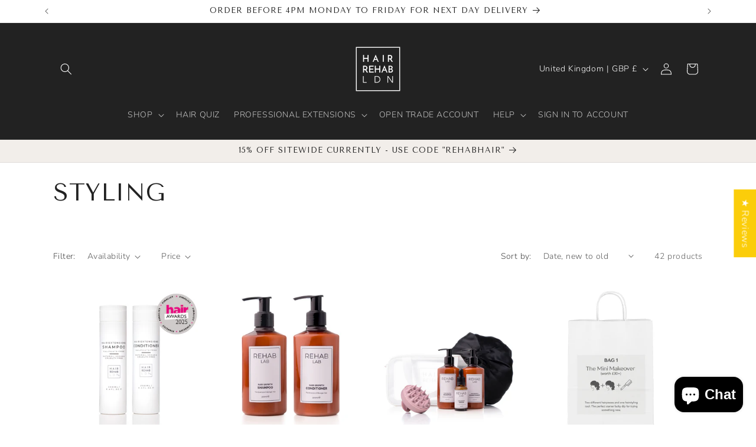

--- FILE ---
content_type: application/javascript
request_url: https://cdn.bogos.io/aGFpci1yZWhhYi1sb25kb24ubXlzaG9waWZ5LmNvbQ==/freegifts_data_1769094971.min.js
body_size: 50759
content:
eval(function(p,a,c,k,e,d){e=function(c){return(c<a?'':e(parseInt(c/a)))+((c=c%a)>35?String.fromCharCode(c+29):c.toString(36))};if(!''.replace(/^/,String)){while(c--){d[e(c)]=k[c]||e(c)}k=[function(e){return d[e]}];e=function(){return'\\w+'};c=1};while(c--){if(k[c]){p=p.replace(new RegExp('\\b'+e(c)+'\\b','g'),k[c])}}return p}('Qx.Qw={"Qv":[{"id":9O,"L":K,"h":r,"5d":"9y X sz to 4w 2s(s)","5c":r,"5b":{"5a":"c:\\/\\/Qu.b\\/Qt\\/73-Qs-Qr","54":"ti th \\4D ON 5E 5D tg tf bD cN te td"},"4n":"ti th \\4D ON 5E 5D tg tf bD cN te td","2M":"2u-6z-Qq:30:1C.28","2L":"2u-6z-Qp:59:1C.28","4Z":r,"4Y":{"1Z":{"J":"z","1I":p},"4X":[],"4W":y,"4V":"2V","4U":y,"2V":1,"4T":[{"2z":[6c],"q":3A}]},"4S":{"J":"1T","2a":y},"2Q":r,"4R":1,"4Q":y,"J":"2U","4P":0,"4O":r,"2K":{"2N":r,"2J":{"2I":y,"2n":A,"2H":y},"4N":r},"4M":[{"h":"\\D\\C w N 3e\\2Z 36-33 6b 6a 68-67 3R (p% I)","H":"x-1g-2d-2l-2k-3H-3G-3F-3E-2G","G":"x-1g-2d-2l-2k-3H-3G-3F-3E-2G-F","m":"c:\\/\\/g.f.b\\/s\\/7\\/1\\/e\\/d\\/7\\/40-3Z-3Y-3X-3W.j?v=3V","q":4u,"u":3A,"1e":[{"id":5N,"1c":5M,"u":3A,"1b":6c,"q":4u,"1a":9w,"13":"1F 1E","Z":5.99,"W":5.99,"V":p,"U":"z","k":0,"m":"c:\\/\\/g.f.b\\/s\\/7\\/1\\/e\\/d\\/7\\/40-3Z-3Y-3X-3W.j?v=3V","T":{"M":9O,"S":5N},"R":{"id":5M,"L":K,"h":"\\D\\C w N 3e\\2Z 36-33 6b 6a 68-67 3R (p% I)","H":"x-1g-2d-2l-2k-3H-3G-3F-3E-2G","G":"x-1g-2d-2l-2k-3H-3G-3F-3E-2G-F","m":"c:\\/\\/g.f.b\\/s\\/7\\/1\\/e\\/d\\/7\\/40-3Z-3Y-3X-3W.j?v=3V","q":4u,"u":3A}}]}],"4L":[{"id":Qo,"M":9O,"4i":"50.1C","4K":r,"4J":"9x","4j":[{"J":"2z","1I":{"4F":{"id":4F,"l":"c:\\/\\/g.f.b\\/s\\/7\\/1\\/e\\/d\\/7\\/3D-5X.j?v=5W","h":"w N 3e\\2Z 36-33 7p 7o","P":"x-1g-5x-5w","1K":"w N 1r","1T":[{"id":7n,"k":"11.99","h":"1F 1E"}],"1J":["3j","9U","9P","1H 5Q","1H 3q","3C 3B","2A","6f"],"1M":"w 5g 6Y"},"5O":{"id":5O,"l":"c:\\/\\/g.f.b\\/s\\/7\\/1\\/e\\/d\\/7\\/3D-6O.j?v=6N","h":"w N 3e\\2Z 36-33 9A 9z 3R","P":"1g-4E-2l-2k-6e-6d-2G","1K":"w N 1r","1T":[{"id":9E,"k":"5.99","h":"1F 1E"}],"1J":["3j","9U","9P","1H 5Q","1H 3q","3C 3B","6A","2A","6f"],"1M":"w 5g 6Y"},"tc":{"id":tc,"l":"c:\\/\\/g.f.b\\/s\\/7\\/1\\/e\\/d\\/B\\/Qn-8.27?v=Qm","h":"w N 3e\\2Z 36-33 Ql t2","P":"1g-4E-2l-2k-Qk-t1","1K":"w N 1r","1T":[{"id":Qj,"k":"8.99","h":"1F 1E"}],"1J":["3j","9U","1H 5Q","1H 3q","9Q","3C 3B","2A","6f"],"1M":"w 5g 6Y"},"tb":{"id":tb,"l":"c:\\/\\/g.f.b\\/s\\/7\\/1\\/e\\/d\\/7\\/Qi-Qh.j?v=Qg","h":"w N 3e\\2Z 36-33 7N 1u","P":"x-1g-2d-2l-2k-bQ-1d","1K":"w N 1r","1T":[{"id":Qf,"k":"6.99","h":"1F 1E"}],"1J":["3j","9U","2f 2e \\3d","1H 5Q","1H 3q","9Q","3C 3B","2A","6f"],"1M":"w t8"},"1p":{"id":1p,"l":"c:\\/\\/g.f.b\\/s\\/7\\/1\\/e\\/d\\/7\\/1A-1z-1y-1x-1w.j?v=1v","h":"1u-in 2i","P":"1d-in-1t-x-1s","1K":"w N 1r","1T":[{"id":7K,"l":"c:\\/\\/g.f.b\\/s\\/7\\/1\\/e\\/d\\/7\\/Qe-Qd-Qc-Qb-Qa.j?v=4b","k":"19.99","h":"3x"},{"id":7J,"l":"c:\\/\\/g.f.b\\/s\\/7\\/1\\/e\\/d\\/7\\/Q9-Q8-Q7-Q6-Q5.j?v=4b","k":"19.99","h":"2O"},{"id":7I,"l":"c:\\/\\/g.f.b\\/s\\/7\\/1\\/e\\/d\\/7\\/Q4-Q3-Q2-Q1-Q0.j?v=4b","k":"19.99","h":"3w"},{"id":7H,"l":"c:\\/\\/g.f.b\\/s\\/7\\/1\\/e\\/d\\/7\\/PZ-PY-PX-PW-PV.j?v=4b","k":"19.99","h":"3v"},{"id":7G,"l":"c:\\/\\/g.f.b\\/s\\/7\\/1\\/e\\/d\\/7\\/PU-PT-PS-PR-PQ.j?v=4b","k":"19.99","h":"3u"},{"id":7F,"l":"c:\\/\\/g.f.b\\/s\\/7\\/1\\/e\\/d\\/7\\/PP-PO-aC-PN-PM.j?v=4b","k":"19.99","h":"3L"},{"id":7E,"l":"c:\\/\\/g.f.b\\/s\\/7\\/1\\/e\\/d\\/7\\/PL-PK-PJ-PI-PH.j?v=4b","k":"19.99","h":"3t"},{"id":7D,"l":"c:\\/\\/g.f.b\\/s\\/7\\/1\\/e\\/d\\/7\\/PG-PF-PE-PD-PC.j?v=4b","k":"19.99","h":"6D 6C"},{"id":7C,"l":"c:\\/\\/g.f.b\\/s\\/7\\/1\\/e\\/d\\/7\\/PB-PA-8n-Pz-Py.j?v=4b","k":"19.99","h":"3K"},{"id":7B,"l":"c:\\/\\/g.f.b\\/s\\/7\\/1\\/e\\/d\\/7\\/Px-Pw-Pv-Pu-Pt.j?v=4b","k":"19.99","h":"3s"},{"id":7A,"l":"c:\\/\\/g.f.b\\/s\\/7\\/1\\/e\\/d\\/7\\/Ps-Pr-Pq-Pp-Po.j?v=4b","k":"19.99","h":"1V"}],"1J":["3j","81","4k-IN Pn","Pm","2f 2e \\3d","5C 1H","4r:4q"],"1M":"6F"},"9i":{"id":9i,"l":"c:\\/\\/g.f.b\\/s\\/7\\/1\\/e\\/d\\/7\\/qV-qU-qT-qS-qR-qQ.j?v=qP","h":"1u-on qO","P":"1d-on-qN-qM-qL","1K":"w N 1r","1T":[{"id":qK,"l":"c:\\/\\/g.f.b\\/s\\/7\\/1\\/e\\/d\\/7\\/Pl-Pk-Pj-Pi-Ph.j?v=gr","k":"21.99","h":"2o 1Y"},{"id":qJ,"l":"c:\\/\\/g.f.b\\/s\\/7\\/1\\/e\\/d\\/7\\/sY-sX-sW-sV-sU.j?v=1X","k":"21.99","h":"3x"},{"id":qI,"l":"c:\\/\\/g.f.b\\/s\\/7\\/1\\/e\\/d\\/7\\/sT-sS-sR-sQ-sP.j?v=1X","k":"21.99","h":"5e"},{"id":qH,"l":"c:\\/\\/g.f.b\\/s\\/7\\/1\\/e\\/d\\/7\\/cI-cH-cG-cF-cE.j?v=1X","k":"21.99","h":"3w"},{"id":qG,"l":"c:\\/\\/g.f.b\\/s\\/7\\/1\\/e\\/d\\/7\\/cD-cC-cB-cA-cz.j?v=1X","k":"21.99","h":"2O"},{"id":qF,"l":"c:\\/\\/g.f.b\\/s\\/7\\/1\\/e\\/d\\/7\\/cy-cx-cw-cv-cu.j?v=1X","k":"21.99","h":"3v"},{"id":qE,"l":"c:\\/\\/g.f.b\\/s\\/7\\/1\\/e\\/d\\/7\\/ct-cs-cr-cq-cp.j?v=1X","k":"21.99","h":"5f 2b"},{"id":qD,"l":"c:\\/\\/g.f.b\\/s\\/7\\/1\\/e\\/d\\/7\\/co-cn-cm-cl-ck.j?v=1X","k":"21.99","h":"3u"},{"id":qC,"l":"c:\\/\\/g.f.b\\/s\\/7\\/1\\/e\\/d\\/7\\/cj-ci-9h-ch-cg.j?v=1X","k":"21.99","h":"3L"},{"id":qB,"l":"c:\\/\\/g.f.b\\/s\\/7\\/1\\/e\\/d\\/7\\/qA-qz-qy-qx-qw.j?v=gr","k":"21.99","h":"n 5r"},{"id":qv,"l":"c:\\/\\/g.f.b\\/s\\/7\\/1\\/e\\/d\\/7\\/qu-qt-qs-qr-qq.j?v=1X","k":"21.99","h":"n 1L"},{"id":Pg,"l":"c:\\/\\/g.f.b\\/s\\/7\\/1\\/e\\/d\\/7\\/Pf-Pe-Pd-Pc-Pb.j?v=gr","k":"21.99","h":"n 1N"},{"id":qp,"l":"c:\\/\\/g.f.b\\/s\\/7\\/1\\/e\\/d\\/7\\/cf-ce-cd-cc-cb.j?v=1X","k":"21.99","h":"3t"},{"id":qo,"l":"c:\\/\\/g.f.b\\/s\\/7\\/1\\/e\\/d\\/7\\/ca-c9-c8-c7-c6.j?v=1X","k":"21.99","h":"3K"},{"id":Pa,"l":"c:\\/\\/g.f.b\\/s\\/7\\/1\\/e\\/d\\/7\\/sO-sN-sM-sL-sK.j?v=1X","k":"21.99","h":"6H 6G"},{"id":qn,"l":"c:\\/\\/g.f.b\\/s\\/7\\/1\\/e\\/d\\/7\\/c5-c4-c3-c2-c1.j?v=1X","k":"21.99","h":"3s"},{"id":qm,"l":"c:\\/\\/g.f.b\\/s\\/7\\/1\\/e\\/d\\/7\\/c0-bZ-bY-bX-bW.j?v=1X","k":"21.99","h":"2j o"},{"id":P9,"l":"c:\\/\\/g.f.b\\/s\\/7\\/1\\/e\\/d\\/7\\/sJ-sI-sH-7Z-sG.j?v=1X","k":"21.99","h":"1V"},{"id":ql,"l":"c:\\/\\/g.f.b\\/s\\/7\\/1\\/e\\/d\\/7\\/bV-bU-bT-bS-bR.j?v=1X","k":"21.99","h":"2c o"}],"1J":["3j","P8","4k-ON qk","2f 2e \\3d","5C 1H","4r:4q"],"1M":"6F"},"9g":{"id":9g,"l":"c:\\/\\/g.f.b\\/s\\/7\\/1\\/e\\/d\\/7\\/qj.j?v=P7","h":"7N 1u 1U","P":"bQ-1d-1f","1K":"w N 1r","1T":[{"id":qi,"l":"c:\\/\\/g.f.b\\/s\\/7\\/1\\/e\\/d\\/7\\/P6-P5-P4-P3-P2.j?v=9T","k":"21.99","h":"3x"},{"id":qh,"l":"c:\\/\\/g.f.b\\/s\\/7\\/1\\/e\\/d\\/7\\/P1-P0-OZ-OY-OX.j?v=9T","k":"21.99","h":"5e"},{"id":qg,"l":"c:\\/\\/g.f.b\\/s\\/7\\/1\\/e\\/d\\/7\\/OW-OV-OU-OT-OS.j?v=9T","k":"21.99","h":"3w"},{"id":qf,"l":"c:\\/\\/g.f.b\\/s\\/7\\/1\\/e\\/d\\/7\\/OR-OQ-OP-OO-OM.j?v=9T","k":"21.99","h":"2O"},{"id":qe,"l":"c:\\/\\/g.f.b\\/s\\/7\\/1\\/e\\/d\\/7\\/OL-OK-OJ-OI-OH.j?v=4a","k":"21.99","h":"3v"},{"id":qd,"l":"c:\\/\\/g.f.b\\/s\\/7\\/1\\/e\\/d\\/7\\/OG-OF-OE-OD-OC.j?v=4a","k":"21.99","h":"5f 2b"},{"id":qc,"l":"c:\\/\\/g.f.b\\/s\\/7\\/1\\/e\\/d\\/7\\/OB-OA-Oz-Oy-Ox.j?v=4a","k":"21.99","h":"3u"},{"id":qb,"l":"c:\\/\\/g.f.b\\/s\\/7\\/1\\/e\\/d\\/7\\/Ow-Ov-Ou-Ot-Os.j?v=4a","k":"21.99","h":"3L"},{"id":qa,"l":"c:\\/\\/g.f.b\\/s\\/7\\/1\\/e\\/d\\/7\\/Or-Oq-Op-Oo-Om.j?v=4a","k":"21.99","h":"3t"},{"id":q9,"l":"c:\\/\\/g.f.b\\/s\\/7\\/1\\/e\\/d\\/7\\/Ol-Ok-Oj-Oi-Oh.j?v=4a","k":"21.99","h":"6H 6G"},{"id":q8,"l":"c:\\/\\/g.f.b\\/s\\/7\\/1\\/e\\/d\\/7\\/Og-Of-Oe-Od-Oc.j?v=4a","k":"21.99","h":"3K"},{"id":q7,"l":"c:\\/\\/g.f.b\\/s\\/7\\/1\\/e\\/d\\/7\\/Ob-Oa-O9-O8-O7.j?v=4a","k":"21.99","h":"3s"},{"id":q6,"l":"c:\\/\\/g.f.b\\/s\\/7\\/1\\/e\\/d\\/7\\/O6-O5-O4-O3-O2.j?v=4a","k":"21.99","h":"1V"},{"id":O1,"l":"c:\\/\\/g.f.b\\/s\\/7\\/1\\/e\\/d\\/7\\/O0-NZ-NY-NX-NW.j?v=4a","k":"21.99","h":"2j o"},{"id":q5,"l":"c:\\/\\/g.f.b\\/s\\/7\\/1\\/e\\/d\\/7\\/NV.j?v=4a","k":"21.99","h":"2c o"}],"1J":["3j","81","q3 q2 4s","2f 2e \\3d","4s","6A","5C 1H","4r:4q"],"1M":"6F"},"9f":{"id":9f,"l":"c:\\/\\/g.f.b\\/s\\/7\\/1\\/e\\/d\\/7\\/q1.j?v=q0","h":"pZ pY","P":"9V-pX","1K":"w N 1r","1T":[{"id":pW,"l":"c:\\/\\/g.f.b\\/s\\/7\\/1\\/e\\/d\\/7\\/NU.j?v=2t","k":"32.99","h":"3x"},{"id":pV,"l":"c:\\/\\/g.f.b\\/s\\/7\\/1\\/e\\/d\\/7\\/NT.j?v=2t","k":"32.99","h":"5e"},{"id":pU,"l":"c:\\/\\/g.f.b\\/s\\/7\\/1\\/e\\/d\\/7\\/pT.j?v=2t","k":"32.99","h":"3w"},{"id":pS,"l":"c:\\/\\/g.f.b\\/s\\/7\\/1\\/e\\/d\\/7\\/pR.j?v=2t","k":"32.99","h":"2O"},{"id":pQ,"l":"c:\\/\\/g.f.b\\/s\\/7\\/1\\/e\\/d\\/7\\/pP.j?v=2t","k":"32.99","h":"3v"},{"id":pO,"l":"c:\\/\\/g.f.b\\/s\\/7\\/1\\/e\\/d\\/7\\/pN.j?v=2t","k":"32.99","h":"3u"},{"id":pM,"l":"c:\\/\\/g.f.b\\/s\\/7\\/1\\/e\\/d\\/7\\/pL.j?v=2t","k":"32.99","h":"2F"},{"id":pK,"l":"c:\\/\\/g.f.b\\/s\\/7\\/1\\/e\\/d\\/7\\/pJ.j?v=2t","k":"32.99","h":"3t"},{"id":pI,"l":"c:\\/\\/g.f.b\\/s\\/7\\/1\\/e\\/d\\/7\\/pH.j?v=2t","k":"32.99","h":"3K"},{"id":pG,"l":"c:\\/\\/g.f.b\\/s\\/7\\/1\\/e\\/d\\/7\\/pF.j?v=2t","k":"32.99","h":"6D 6C"},{"id":pE,"l":"c:\\/\\/g.f.b\\/s\\/7\\/1\\/e\\/d\\/7\\/pD.j?v=2t","k":"32.99","h":"3s"},{"id":pC,"l":"c:\\/\\/g.f.b\\/s\\/7\\/1\\/e\\/d\\/7\\/pB.j?v=2t","k":"32.99","h":"2c o"}],"1J":["3j","81","2f 2e \\4D","bL pA pz","py","5C 1H","4r:4q"],"1M":"w bK"},"1i":{"id":1i,"l":"c:\\/\\/g.f.b\\/s\\/7\\/1\\/e\\/d\\/7\\/1m.j?v=NS","h":"25 1U","P":"1h-1f","1K":"w N 1r","1T":[{"id":9e,"l":"c:\\/\\/g.f.b\\/s\\/7\\/1\\/e\\/d\\/7\\/NR.j?v=3U","k":"19.99","h":"3x"},{"id":NQ,"l":"c:\\/\\/g.f.b\\/s\\/7\\/1\\/e\\/d\\/7\\/NP.j?v=3U","k":"19.99","h":"5e"},{"id":9c,"l":"c:\\/\\/g.f.b\\/s\\/7\\/1\\/e\\/d\\/7\\/NO.j?v=3U","k":"19.99","h":"3w"},{"id":9a,"l":"c:\\/\\/g.f.b\\/s\\/7\\/1\\/e\\/d\\/7\\/NN.j?v=3U","k":"19.99","h":"n 8j"},{"id":97,"l":"c:\\/\\/g.f.b\\/s\\/7\\/1\\/e\\/d\\/7\\/NM.j?v=3U","k":"19.99","h":"2O"},{"id":93,"l":"c:\\/\\/g.f.b\\/s\\/7\\/1\\/e\\/d\\/7\\/NL.j?v=3U","k":"19.99","h":"3v"},{"id":8Z,"l":"c:\\/\\/g.f.b\\/s\\/7\\/1\\/e\\/d\\/7\\/NK.j?v=3U","k":"19.99","h":"3u"},{"id":8X,"l":"c:\\/\\/g.f.b\\/s\\/7\\/1\\/e\\/d\\/7\\/NJ.j?v=3U","k":"19.99","h":"3L"},{"id":8V,"l":"c:\\/\\/g.f.b\\/s\\/7\\/1\\/e\\/d\\/7\\/NI.j?v=3U","k":"19.99","h":"n 5r"},{"id":8T,"l":"c:\\/\\/g.f.b\\/s\\/7\\/1\\/e\\/d\\/7\\/NH.j?v=3U","k":"19.99","h":"3t"},{"id":NG,"l":"c:\\/\\/g.f.b\\/s\\/7\\/1\\/e\\/d\\/7\\/NF.j?v=3U","k":"19.99","h":"3K"},{"id":8R,"l":"c:\\/\\/g.f.b\\/s\\/7\\/1\\/e\\/d\\/7\\/NE.j?v=ta","k":"19.99","h":"3s"},{"id":8P,"l":"c:\\/\\/g.f.b\\/s\\/7\\/1\\/e\\/d\\/7\\/ND.j?v=3U","k":"19.99","h":"n o"},{"id":8N,"l":"c:\\/\\/g.f.b\\/s\\/7\\/1\\/e\\/d\\/7\\/NC.j?v=ta","k":"19.99","h":"1V"}],"1J":["3j","81","2f 2e \\3d","bL cJ 4s","4s","NB","5C 1H","4r:4q"],"1M":"w bK"},"t9":{"id":t9,"l":"c:\\/\\/g.f.b\\/s\\/7\\/1\\/e\\/d\\/B\\/NA-Nz-Ny-Nx-Nw.j?v=Nv","h":"Nu Nt","P":"Ns-Nr","1K":"w N 1r","1T":[{"id":Nq,"l":"c:\\/\\/g.f.b\\/s\\/7\\/1\\/e\\/d\\/7\\/Np-Nn-Nm-Nl-Nk.j?v=3T","k":"4.99","h":"3x"},{"id":Nj,"l":"c:\\/\\/g.f.b\\/s\\/7\\/1\\/e\\/d\\/7\\/Ni-Nh-Ng-Nf-Ne.j?v=3T","k":"4.99","h":"5e"},{"id":Nd,"l":"c:\\/\\/g.f.b\\/s\\/7\\/1\\/e\\/d\\/7\\/Nc-Nb-Na-N9-N8.j?v=3T","k":"4.99","h":"3w"},{"id":N7,"l":"c:\\/\\/g.f.b\\/s\\/7\\/1\\/e\\/d\\/7\\/N6-N5-N4-N3-N2.j?v=3T","k":"4.99","h":"2O"},{"id":N1,"l":"c:\\/\\/g.f.b\\/s\\/7\\/1\\/e\\/d\\/7\\/N0-MZ-MY-MX-MW.j?v=3T","k":"4.99","h":"3v"},{"id":MV,"l":"c:\\/\\/g.f.b\\/s\\/7\\/1\\/e\\/d\\/7\\/MU-MT-MS-MR-MQ.j?v=3T","k":"4.99","h":"3u"},{"id":MP,"l":"c:\\/\\/g.f.b\\/s\\/7\\/1\\/e\\/d\\/7\\/MO-MN-MM-ML-MK.j?v=3T","k":"4.99","h":"3L"},{"id":MJ,"l":"c:\\/\\/g.f.b\\/s\\/7\\/1\\/e\\/d\\/7\\/MI-MH-MG-MF-ME.j?v=3T","k":"4.99","h":"3t"},{"id":MD,"l":"c:\\/\\/g.f.b\\/s\\/7\\/1\\/e\\/d\\/7\\/MC-MB-MA-Mz-My.j?v=3T","k":"4.99","h":"3K"},{"id":Mx,"l":"c:\\/\\/g.f.b\\/s\\/7\\/1\\/e\\/d\\/7\\/Mw-Mv-Mu-Mt-Ms.j?v=3T","k":"4.99","h":"Mr"},{"id":Mq,"l":"c:\\/\\/g.f.b\\/s\\/7\\/1\\/e\\/d\\/7\\/Mp-Mo-Mn-Mm-Ml.j?v=3T","k":"4.99","h":"6D 6C"},{"id":Mk,"l":"c:\\/\\/g.f.b\\/s\\/7\\/1\\/e\\/d\\/7\\/Mj-Mi-Mh-Mg-Mf.j?v=3T","k":"4.99","h":"3s"},{"id":Me,"l":"c:\\/\\/g.f.b\\/s\\/7\\/1\\/e\\/d\\/7\\/Md-Mc-Mb-Ma-M9.j?v=M8","k":"4.99","h":"1V"}],"1J":["3j","81","M7","2f 2e \\3d","1H 5Q","9Q","5C 1H","4r:4q"],"1M":"w t8"},"9u":{"id":9u,"l":"c:\\/\\/g.f.b\\/s\\/7\\/1\\/e\\/d\\/7\\/sv-su-st-ss-sr.j?v=M6","h":"18\\" 1u-in w 1G - 5J 64 w sq","P":"1d-in-x-2p-18-61-60-x","1K":"w N 1r","1T":[{"id":sp,"l":"c:\\/\\/g.f.b\\/s\\/7\\/1\\/e\\/d\\/7\\/M5-M4-M3-M2-M1.j?v=3a","k":"5L.99","h":"2o 1Y"},{"id":so,"l":"c:\\/\\/g.f.b\\/s\\/7\\/1\\/e\\/d\\/7\\/M0-LZ-LY-LX-LW.j?v=3a","k":"5L.99","h":"2y 2x"},{"id":sn,"l":"c:\\/\\/g.f.b\\/s\\/7\\/1\\/e\\/d\\/7\\/LV-LU-LT-LS-LR.j?v=3a","k":"5L.99","h":"2w 2v"},{"id":sm,"l":"c:\\/\\/g.f.b\\/s\\/7\\/1\\/e\\/d\\/7\\/LQ-LP-LO-LN-LM.j?v=3a","k":"2X.99","h":"5f 2b"},{"id":sl,"l":"c:\\/\\/g.f.b\\/s\\/7\\/1\\/e\\/d\\/7\\/LL-LK-LJ-LI-LH.j?v=3a","k":"5L.99","h":"2E 2D"},{"id":sk,"l":"c:\\/\\/g.f.b\\/s\\/7\\/1\\/e\\/d\\/7\\/LG-LF-LE-LD-LC.j?v=3a","k":"2X.99","h":"n 2F"},{"id":sj,"l":"c:\\/\\/g.f.b\\/s\\/7\\/1\\/e\\/d\\/7\\/LB-LA-Lz-Ly-Lx.j?v=3a","k":"2X.99","h":"n 2T"},{"id":si,"l":"c:\\/\\/g.f.b\\/s\\/7\\/1\\/e\\/d\\/7\\/Lw-Lv-Lu-Lt-Ls.j?v=3a","k":"2X.99","h":"n 1L"},{"id":sh,"l":"c:\\/\\/g.f.b\\/s\\/7\\/1\\/e\\/d\\/7\\/Lr-Lq-Lp-Lo-Ln.j?v=3a","k":"5K.99","h":"1L 2S"},{"id":sg,"l":"c:\\/\\/g.f.b\\/s\\/7\\/1\\/e\\/d\\/7\\/Lm-Ll-Lk-Lj-Li.j?v=3a","k":"2X.99","h":"n 1S o"},{"id":sf,"l":"c:\\/\\/g.f.b\\/s\\/7\\/1\\/e\\/d\\/7\\/Lh-Lg-Lf-Le-Ld.j?v=3a","k":"2X.99","h":"n 1N"},{"id":se,"l":"c:\\/\\/g.f.b\\/s\\/7\\/1\\/e\\/d\\/7\\/Lc-Lb-La-L9-L8.j?v=3a","k":"5K.99","h":"1N o"},{"id":sd,"l":"c:\\/\\/g.f.b\\/s\\/7\\/1\\/e\\/d\\/7\\/L7-L6-L5-L4-L3.j?v=3a","k":"5K.99","h":"6H 6G"},{"id":sc,"l":"c:\\/\\/g.f.b\\/s\\/7\\/1\\/e\\/d\\/7\\/L2-L1-L0-KZ-KY.j?v=3a","k":"5K.99","h":"2j o"},{"id":sb,"l":"c:\\/\\/g.f.b\\/s\\/7\\/1\\/e\\/d\\/7\\/KX-KW-KV-KU-KT.j?v=3a","k":"2X.99","h":"n o AF"},{"id":sa,"l":"c:\\/\\/g.f.b\\/s\\/7\\/1\\/e\\/d\\/7\\/KS-KR-KQ-KP-KO.j?v=3a","k":"2X.99","h":"1V"},{"id":s9,"l":"c:\\/\\/g.f.b\\/s\\/7\\/1\\/e\\/d\\/7\\/KN-KM-KL-KK-KJ.j?v=3a","k":"2X.99","h":"2c o"}],"1J":["s8 5Z","18\\"","9S","4k-IN 5v","cL","cK","s7"],"1M":"18\\" 1u-in w 1G"},"9t":{"id":9t,"l":"c:\\/\\/g.f.b\\/s\\/7\\/1\\/e\\/d\\/7\\/s6-s5-s4-s3-s2.j?v=KI","h":"20\\" 1u-in w 1G - 5J 64 w s1","P":"1d-in-x-2p-20-61-60-x","1K":"w N 1r","1T":[{"id":rZ,"l":"c:\\/\\/g.f.b\\/s\\/7\\/1\\/e\\/d\\/7\\/KH-KG-KF-KE-KD.j?v=3l","k":"66.99","h":"2y 2x"},{"id":rY,"l":"c:\\/\\/g.f.b\\/s\\/7\\/1\\/e\\/d\\/7\\/KC-KB-9h-KA-Kz.j?v=3l","k":"66.99","h":"2w 2v"},{"id":rW,"l":"c:\\/\\/g.f.b\\/s\\/7\\/1\\/e\\/d\\/7\\/Ky-Kx-Kw-Kv-Ku.j?v=3l","k":"2W.99","h":"5f 2b"},{"id":rU,"l":"c:\\/\\/g.f.b\\/s\\/7\\/1\\/e\\/d\\/7\\/Kt-Ks-Kr-Kq-Kp.j?v=3l","k":"66.99","h":"2E 2D"},{"id":rS,"l":"c:\\/\\/g.f.b\\/s\\/7\\/1\\/e\\/d\\/7\\/Ko-Kn-Km-Kl-Kk.j?v=3l","k":"2W.99","h":"n 2F"},{"id":rQ,"l":"c:\\/\\/g.f.b\\/s\\/7\\/1\\/e\\/d\\/7\\/Kj-Ki-be-Kh-Kg.j?v=3l","k":"2W.99","h":"n 2T"},{"id":rO,"l":"c:\\/\\/g.f.b\\/s\\/7\\/1\\/e\\/d\\/7\\/Kf-Ke-Kd-Kc-Kb.j?v=3l","k":"2W.99","h":"n 1L"},{"id":rM,"l":"c:\\/\\/g.f.b\\/s\\/7\\/1\\/e\\/d\\/7\\/Ka-K9-K8-K7-K6.j?v=3l","k":"6M.99","h":"1L 2S"},{"id":rK,"l":"c:\\/\\/g.f.b\\/s\\/7\\/1\\/e\\/d\\/7\\/K5-K4-K3-K2-K1.j?v=3l","k":"2W.99","h":"n 1S o"},{"id":rI,"l":"c:\\/\\/g.f.b\\/s\\/7\\/1\\/e\\/d\\/7\\/K0-JZ-JY-JX-JW.j?v=3l","k":"2W.99","h":"n 1N"},{"id":rG,"l":"c:\\/\\/g.f.b\\/s\\/7\\/1\\/e\\/d\\/7\\/JV-JU-JT-JS-JR.j?v=3l","k":"6M.99","h":"1N o"},{"id":rE,"l":"c:\\/\\/g.f.b\\/s\\/7\\/1\\/e\\/d\\/7\\/JQ-JP-JO-JN-JM.j?v=3l","k":"6M.99","h":"2j o"},{"id":rD,"l":"c:\\/\\/g.f.b\\/s\\/7\\/1\\/e\\/d\\/7\\/JL-JK-JJ-JI-JH.j?v=3l","k":"2W.99","h":"n o AF"},{"id":rB,"l":"c:\\/\\/g.f.b\\/s\\/7\\/1\\/e\\/d\\/7\\/JG-JF-JE-JD-JC.j?v=3l","k":"2W.99","h":"1V"},{"id":rz,"l":"c:\\/\\/g.f.b\\/s\\/7\\/1\\/e\\/d\\/7\\/JB-JA-Jz-Jy-Jx.j?v=3l","k":"2W.99","h":"2c o"}],"1J":["rx 5Z","20\\"","9S","4k-IN 5v","rw","9r","5p"],"1M":"20\\" 1u-in w 1G"},"t7":{"id":t7,"l":"c:\\/\\/g.f.b\\/s\\/7\\/1\\/e\\/d\\/7\\/Jw-Jv-Ju-Jt-Js.j?v=Jr","h":"24\\" 1u-in w 1G - 5J 64 w Jq","P":"1d-in-x-2p-24-61-60-x","1K":"w N 1r","1T":[{"id":Jp,"l":"c:\\/\\/g.f.b\\/s\\/7\\/1\\/e\\/d\\/7\\/Jo-Jn-Jm-Jl-Jk.j?v=Jj","k":"Ji.99","h":"2w 2v"}],"1J":["24\\"","Jh 5Z","9S","4k-IN 5v","cL","cK","Jg"],"1M":"Jf 1u-in 1G"},"9s":{"id":9s,"l":"c:\\/\\/g.f.b\\/s\\/7\\/1\\/e\\/d\\/7\\/rv-ru-rt-rs-rr.j?v=rq","h":"22\\" 1u-in 1U 1G - 5J 64 w rp","P":"1d-in-1f-2p-22-61-60-x","1K":"w N 1r","1T":[{"id":ro,"l":"c:\\/\\/g.f.b\\/s\\/7\\/1\\/e\\/d\\/7\\/rn.27?v=6L","k":"rm.99","h":"2j o"},{"id":rl,"l":"c:\\/\\/g.f.b\\/s\\/7\\/1\\/e\\/d\\/7\\/rk.27?v=6L","k":"6K.99","h":"n o AF"},{"id":rj,"l":"c:\\/\\/g.f.b\\/s\\/7\\/1\\/e\\/d\\/7\\/Je.27?v=6L","k":"6K.99","h":"1V"},{"id":ri,"l":"c:\\/\\/g.f.b\\/s\\/7\\/1\\/e\\/d\\/7\\/Jd.27?v=6L","k":"6K.99","h":"2c o"}],"1J":["rh 5Z","22\\"","9S","9r cJ 4s","rg","4s","rf"],"1M":"re 25 9j"},"t6":{"id":t6,"l":"c:\\/\\/g.f.b\\/s\\/7\\/1\\/e\\/d\\/7\\/Jc-Jb-Ja-J9-J8.j?v=J7","h":"t5 5u w 1G","P":"J6-8o-2p","1K":"w N 1r","1T":[{"id":J5,"l":"c:\\/\\/g.f.b\\/s\\/7\\/1\\/e\\/d\\/7\\/gq-gp-gn-7Z-gm.j?v=Q","k":"57.59","h":"14\\" \\/ 2o 1Y"},{"id":J4,"l":"c:\\/\\/g.f.b\\/s\\/7\\/1\\/e\\/d\\/7\\/gl-gk-gj-gi-gh.j?v=Q","k":"57.59","h":"14\\" \\/ 2y 2x"},{"id":J3,"l":"c:\\/\\/g.f.b\\/s\\/7\\/1\\/e\\/d\\/7\\/gg-gf-ge-gd-gc.j?v=Q","k":"57.59","h":"14\\" \\/ 2w 2v"},{"id":J2,"l":"c:\\/\\/g.f.b\\/s\\/7\\/1\\/e\\/d\\/7\\/gb-ga-g9-g8-g7.j?v=Q","k":"57.59","h":"14\\" \\/ 3c 2b"},{"id":J1,"l":"c:\\/\\/g.f.b\\/s\\/7\\/1\\/e\\/d\\/7\\/g6-g5-g4-g3-g2.j?v=Q","k":"57.59","h":"14\\" \\/ 2E 2D"},{"id":J0,"l":"c:\\/\\/g.f.b\\/s\\/7\\/1\\/e\\/d\\/7\\/g1-g0-fZ-fY-fX.j?v=Q","k":"57.59","h":"14\\" \\/ 3i 3h"},{"id":IZ,"l":"c:\\/\\/g.f.b\\/s\\/7\\/1\\/e\\/d\\/7\\/fW-fV-fU-fT-fS.j?v=Q","k":"65.29","h":"14\\" \\/ n 2F"},{"id":IY,"l":"c:\\/\\/g.f.b\\/s\\/7\\/1\\/e\\/d\\/7\\/fR-fQ-fP-fO-fN.j?v=Q","k":"65.29","h":"14\\" \\/ n 2T"},{"id":IX,"l":"c:\\/\\/g.f.b\\/s\\/7\\/1\\/e\\/d\\/7\\/fM-fL-fK-fJ-fI.j?v=Q","k":"65.29","h":"14\\" \\/ n 3p"},{"id":IW,"l":"c:\\/\\/g.f.b\\/s\\/7\\/1\\/e\\/d\\/7\\/fH-fG-fF-fE-fD.j?v=Q","k":"65.29","h":"14\\" \\/ n 1L"},{"id":IV,"l":"c:\\/\\/g.f.b\\/s\\/7\\/1\\/e\\/d\\/7\\/fC-fB-fA-fz-fy.j?v=Q","k":"58.69","h":"14\\" \\/ 1L 2S"},{"id":IU,"l":"c:\\/\\/g.f.b\\/s\\/7\\/1\\/e\\/d\\/7\\/fx-fw-fv-fu-ft.j?v=Q","k":"65.29","h":"14\\" \\/ n 3o"},{"id":IT,"l":"c:\\/\\/g.f.b\\/s\\/7\\/1\\/e\\/d\\/7\\/fs-fr-fq-fp-fo.j?v=Q","k":"65.29","h":"14\\" \\/ n 1S o"},{"id":IS,"l":"c:\\/\\/g.f.b\\/s\\/7\\/1\\/e\\/d\\/7\\/fn-fm-fl-fk-fj.j?v=Q","k":"58.69","h":"14\\" \\/ 1S o"},{"id":IR,"l":"c:\\/\\/g.f.b\\/s\\/7\\/1\\/e\\/d\\/7\\/fi-fh-ff-fe-fd.j?v=Q","k":"65.29","h":"14\\" \\/ n 1N"},{"id":IQ,"l":"c:\\/\\/g.f.b\\/s\\/7\\/1\\/e\\/d\\/7\\/fc-fb-fa-f9-f8.j?v=Q","k":"58.69","h":"14\\" \\/ 1N o"},{"id":IP,"l":"c:\\/\\/g.f.b\\/s\\/7\\/1\\/e\\/d\\/7\\/f7-f6-f5-f4-f3.j?v=Q","k":"58.69","h":"14\\" \\/ 2j o"},{"id":IO,"l":"c:\\/\\/g.f.b\\/s\\/7\\/1\\/e\\/d\\/7\\/f2-f1-f0-eZ-eY.j?v=Q","k":"65.29","h":"14\\" \\/ n 3n o"},{"id":IM,"l":"c:\\/\\/g.f.b\\/s\\/7\\/1\\/e\\/d\\/7\\/eX-eW-eV-eU-eT.j?v=Q","k":"65.29","h":"14\\" \\/ n o AF"},{"id":IL,"l":"c:\\/\\/g.f.b\\/s\\/7\\/1\\/e\\/d\\/7\\/eS-eR-eQ-eP-eO.j?v=Q","k":"65.29","h":"14\\" \\/ o AF"},{"id":IK,"l":"c:\\/\\/g.f.b\\/s\\/7\\/1\\/e\\/d\\/7\\/eN-eM-eL-eK-eJ.j?v=Q","k":"65.29","h":"14\\" \\/ 1V"},{"id":IJ,"l":"c:\\/\\/g.f.b\\/s\\/7\\/1\\/e\\/d\\/7\\/eI-eH-eG-eF-eE.j?v=Q","k":"65.29","h":"14\\" \\/ 2c o"},{"id":II,"l":"c:\\/\\/g.f.b\\/s\\/7\\/1\\/e\\/d\\/7\\/gq-gp-gn-7Z-gm.j?v=Q","k":"78.79","h":"18\\" \\/ 2o 1Y"},{"id":IH,"l":"c:\\/\\/g.f.b\\/s\\/7\\/1\\/e\\/d\\/7\\/gl-gk-gj-gi-gh.j?v=Q","k":"78.79","h":"18\\" \\/ 2y 2x"},{"id":IG,"l":"c:\\/\\/g.f.b\\/s\\/7\\/1\\/e\\/d\\/7\\/gg-gf-ge-gd-gc.j?v=Q","k":"78.79","h":"18\\" \\/ 2w 2v"},{"id":IF,"l":"c:\\/\\/g.f.b\\/s\\/7\\/1\\/e\\/d\\/7\\/gb-ga-g9-g8-g7.j?v=Q","k":"78.79","h":"18\\" \\/ 3c 2b"},{"id":IE,"l":"c:\\/\\/g.f.b\\/s\\/7\\/1\\/e\\/d\\/7\\/g6-g5-g4-g3-g2.j?v=Q","k":"78.79","h":"18\\" \\/ 2E 2D"},{"id":ID,"l":"c:\\/\\/g.f.b\\/s\\/7\\/1\\/e\\/d\\/7\\/g1-g0-fZ-fY-fX.j?v=Q","k":"78.79","h":"18\\" \\/ 3i 3h"},{"id":IC,"l":"c:\\/\\/g.f.b\\/s\\/7\\/1\\/e\\/d\\/7\\/fW-fV-fU-fT-fS.j?v=Q","k":"90.29","h":"18\\" \\/ n 2F"},{"id":IB,"l":"c:\\/\\/g.f.b\\/s\\/7\\/1\\/e\\/d\\/7\\/fR-fQ-fP-fO-fN.j?v=Q","k":"90.29","h":"18\\" \\/ n 2T"},{"id":IA,"l":"c:\\/\\/g.f.b\\/s\\/7\\/1\\/e\\/d\\/7\\/fM-fL-fK-fJ-fI.j?v=Q","k":"90.29","h":"18\\" \\/ n 3p"},{"id":Iz,"l":"c:\\/\\/g.f.b\\/s\\/7\\/1\\/e\\/d\\/7\\/fH-fG-fF-fE-fD.j?v=Q","k":"90.29","h":"18\\" \\/ n 1L"},{"id":Iy,"l":"c:\\/\\/g.f.b\\/s\\/7\\/1\\/e\\/d\\/7\\/fC-fB-fA-fz-fy.j?v=Q","k":"80.89","h":"18\\" \\/ 1L 2S"},{"id":Ix,"l":"c:\\/\\/g.f.b\\/s\\/7\\/1\\/e\\/d\\/7\\/fx-fw-fv-fu-ft.j?v=Q","k":"90.29","h":"18\\" \\/ n 3o"},{"id":Iw,"l":"c:\\/\\/g.f.b\\/s\\/7\\/1\\/e\\/d\\/7\\/fs-fr-fq-fp-fo.j?v=Q","k":"90.29","h":"18\\" \\/ n 1S o"},{"id":Iv,"l":"c:\\/\\/g.f.b\\/s\\/7\\/1\\/e\\/d\\/7\\/fn-fm-fl-fk-fj.j?v=Q","k":"80.89","h":"18\\" \\/ 1S o"},{"id":Iu,"l":"c:\\/\\/g.f.b\\/s\\/7\\/1\\/e\\/d\\/7\\/fi-fh-ff-fe-fd.j?v=Q","k":"90.29","h":"18\\" \\/ n 1N"},{"id":It,"l":"c:\\/\\/g.f.b\\/s\\/7\\/1\\/e\\/d\\/7\\/fc-fb-fa-f9-f8.j?v=Q","k":"80.89","h":"18\\" \\/ 1N o"},{"id":Is,"l":"c:\\/\\/g.f.b\\/s\\/7\\/1\\/e\\/d\\/7\\/f7-f6-f5-f4-f3.j?v=Q","k":"80.89","h":"18\\" \\/ 2j o"},{"id":Ir,"l":"c:\\/\\/g.f.b\\/s\\/7\\/1\\/e\\/d\\/7\\/f2-f1-f0-eZ-eY.j?v=Q","k":"90.29","h":"18\\" \\/ n 3n o"},{"id":Iq,"l":"c:\\/\\/g.f.b\\/s\\/7\\/1\\/e\\/d\\/7\\/eX-eW-eV-eU-eT.j?v=Q","k":"90.29","h":"18\\" \\/ n o AF"},{"id":Ip,"l":"c:\\/\\/g.f.b\\/s\\/7\\/1\\/e\\/d\\/7\\/eS-eR-eQ-eP-eO.j?v=Q","k":"90.29","h":"18\\" \\/ o AF"},{"id":Io,"l":"c:\\/\\/g.f.b\\/s\\/7\\/1\\/e\\/d\\/7\\/eN-eM-eL-eK-eJ.j?v=Q","k":"90.29","h":"18\\" \\/ 1V"},{"id":Im,"l":"c:\\/\\/g.f.b\\/s\\/7\\/1\\/e\\/d\\/7\\/eI-eH-eG-eF-eE.j?v=Q","k":"90.29","h":"18\\" \\/ 2c o"},{"id":Il,"l":"c:\\/\\/g.f.b\\/s\\/7\\/1\\/e\\/d\\/7\\/gq-gp-gn-7Z-gm.j?v=Q","k":"6g.99","h":"22\\" \\/ 2o 1Y"},{"id":Ik,"l":"c:\\/\\/g.f.b\\/s\\/7\\/1\\/e\\/d\\/7\\/gl-gk-gj-gi-gh.j?v=Q","k":"6g.99","h":"22\\" \\/ 2y 2x"},{"id":Ij,"l":"c:\\/\\/g.f.b\\/s\\/7\\/1\\/e\\/d\\/7\\/gg-gf-ge-gd-gc.j?v=Q","k":"6g.99","h":"22\\" \\/ 2w 2v"},{"id":Ii,"l":"c:\\/\\/g.f.b\\/s\\/7\\/1\\/e\\/d\\/7\\/gb-ga-g9-g8-g7.j?v=Q","k":"6g.99","h":"22\\" \\/ 3c 2b"},{"id":Ih,"l":"c:\\/\\/g.f.b\\/s\\/7\\/1\\/e\\/d\\/7\\/g6-g5-g4-g3-g2.j?v=Q","k":"6g.99","h":"22\\" \\/ 2E 2D"},{"id":Ig,"l":"c:\\/\\/g.f.b\\/s\\/7\\/1\\/e\\/d\\/7\\/g1-g0-fZ-fY-fX.j?v=Q","k":"6g.99","h":"22\\" \\/ 3i 3h"},{"id":If,"l":"c:\\/\\/g.f.b\\/s\\/7\\/1\\/e\\/d\\/7\\/fW-fV-fU-fT-fS.j?v=Q","k":"47.59","h":"22\\" \\/ n 2F"},{"id":Ie,"l":"c:\\/\\/g.f.b\\/s\\/7\\/1\\/e\\/d\\/7\\/fR-fQ-fP-fO-fN.j?v=Q","k":"47.59","h":"22\\" \\/ n 2T"},{"id":Id,"l":"c:\\/\\/g.f.b\\/s\\/7\\/1\\/e\\/d\\/7\\/fM-fL-fK-fJ-fI.j?v=Q","k":"47.59","h":"22\\" \\/ n 3p"},{"id":Ic,"l":"c:\\/\\/g.f.b\\/s\\/7\\/1\\/e\\/d\\/7\\/fH-fG-fF-fE-fD.j?v=Q","k":"47.59","h":"22\\" \\/ n 1L"},{"id":Ib,"l":"c:\\/\\/g.f.b\\/s\\/7\\/1\\/e\\/d\\/7\\/fC-fB-fA-fz-fy.j?v=Q","k":"9R.19","h":"22\\" \\/ 1L 2S"},{"id":Ia,"l":"c:\\/\\/g.f.b\\/s\\/7\\/1\\/e\\/d\\/7\\/fx-fw-fv-fu-ft.j?v=Q","k":"47.59","h":"22\\" \\/ n 3o"},{"id":I9,"l":"c:\\/\\/g.f.b\\/s\\/7\\/1\\/e\\/d\\/7\\/fs-fr-fq-fp-fo.j?v=Q","k":"47.59","h":"22\\" \\/ n 1S o"},{"id":I8,"l":"c:\\/\\/g.f.b\\/s\\/7\\/1\\/e\\/d\\/7\\/fn-fm-fl-fk-fj.j?v=Q","k":"9R.19","h":"22\\" \\/ 1S o"},{"id":I7,"l":"c:\\/\\/g.f.b\\/s\\/7\\/1\\/e\\/d\\/7\\/fi-fh-ff-fe-fd.j?v=Q","k":"47.59","h":"22\\" \\/ n 1N"},{"id":I6,"l":"c:\\/\\/g.f.b\\/s\\/7\\/1\\/e\\/d\\/7\\/fc-fb-fa-f9-f8.j?v=Q","k":"9R.19","h":"22\\" \\/ 1N o"},{"id":I5,"l":"c:\\/\\/g.f.b\\/s\\/7\\/1\\/e\\/d\\/7\\/f7-f6-f5-f4-f3.j?v=Q","k":"9R.19","h":"22\\" \\/ 2j o"},{"id":I4,"l":"c:\\/\\/g.f.b\\/s\\/7\\/1\\/e\\/d\\/7\\/f2-f1-f0-eZ-eY.j?v=Q","k":"I3.99","h":"22\\" \\/ n 3n o"},{"id":I2,"l":"c:\\/\\/g.f.b\\/s\\/7\\/1\\/e\\/d\\/7\\/eX-eW-eV-eU-eT.j?v=Q","k":"47.59","h":"22\\" \\/ n o AF"},{"id":I1,"l":"c:\\/\\/g.f.b\\/s\\/7\\/1\\/e\\/d\\/7\\/eS-eR-eQ-eP-eO.j?v=Q","k":"47.59","h":"22\\" \\/ o AF"},{"id":I0,"l":"c:\\/\\/g.f.b\\/s\\/7\\/1\\/e\\/d\\/7\\/eN-eM-eL-eK-eJ.j?v=Q","k":"47.59","h":"22\\" \\/ 1V"},{"id":HZ,"l":"c:\\/\\/g.f.b\\/s\\/7\\/1\\/e\\/d\\/7\\/eI-eH-eG-eF-eE.j?v=Q","k":"47.59","h":"22\\" \\/ 2c o"}],"1J":["HY","6s","6r","6q","6p","6o","6n","6m","6l","5p"],"1M":"t5 5u 1G"},"t4":{"id":t4,"l":"c:\\/\\/g.f.b\\/s\\/7\\/1\\/e\\/d\\/7\\/HX-HW-HV-HU-HT.j?v=1O","h":"HS 5u w 1G","P":"8o-2p","1K":"w N 1r","1T":[{"id":HR,"l":"c:\\/\\/g.f.b\\/s\\/7\\/1\\/e\\/d\\/7\\/eD-eC-eB-eA-ez.j?v=1Q","k":"51.99","h":"14\\" \\/ 2o 1Y"},{"id":HQ,"l":"c:\\/\\/g.f.b\\/s\\/7\\/1\\/e\\/d\\/7\\/ey-ex-ew-ev-eu.j?v=1O","k":"51.99","h":"14\\" \\/ 2y 2x"},{"id":HP,"l":"c:\\/\\/g.f.b\\/s\\/7\\/1\\/e\\/d\\/7\\/et-es-er-eq-ep.j?v=1O","k":"51.99","h":"14\\" \\/ 2w 2v"},{"id":HO,"l":"c:\\/\\/g.f.b\\/s\\/7\\/1\\/e\\/d\\/7\\/eo-en-em-el-ek.j?v=1O","k":"51.99","h":"14\\" \\/ 3c 2b"},{"id":HN,"l":"c:\\/\\/g.f.b\\/s\\/7\\/1\\/e\\/d\\/7\\/ej-ei-eh-eg-ef.j?v=1O","k":"51.99","h":"14\\" \\/ 2E 2D"},{"id":HM,"l":"c:\\/\\/g.f.b\\/s\\/7\\/1\\/e\\/d\\/7\\/ee-ed-ec-eb-ea.j?v=1Q","k":"51.99","h":"14\\" \\/ 3i 3h"},{"id":HL,"l":"c:\\/\\/g.f.b\\/s\\/7\\/1\\/e\\/d\\/7\\/e9-e8-e7-e6-e5.j?v=1O","k":"57.99","h":"14\\" \\/ n 2F"},{"id":HK,"l":"c:\\/\\/g.f.b\\/s\\/7\\/1\\/e\\/d\\/7\\/e4-e3-e2-e1-e0.j?v=1O","k":"57.99","h":"14\\" \\/ n 2T"},{"id":HJ,"l":"c:\\/\\/g.f.b\\/s\\/7\\/1\\/e\\/d\\/7\\/dZ-dY-dX-dW-dV.j?v=1O","k":"57.99","h":"14\\" \\/ n 3p"},{"id":HI,"l":"c:\\/\\/g.f.b\\/s\\/7\\/1\\/e\\/d\\/7\\/dU-dT-dS-dR-dQ.j?v=1O","k":"57.99","h":"14\\" \\/ n 1L"},{"id":HH,"l":"c:\\/\\/g.f.b\\/s\\/7\\/1\\/e\\/d\\/7\\/dP-dO-5s-dN-dM.j?v=1Q","k":"52.99","h":"14\\" \\/ 1L 2S"},{"id":HG,"l":"c:\\/\\/g.f.b\\/s\\/7\\/1\\/e\\/d\\/7\\/dL-dK-dJ-dI-dH.j?v=1Q","k":"57.99","h":"14\\" \\/ n 3o"},{"id":HF,"l":"c:\\/\\/g.f.b\\/s\\/7\\/1\\/e\\/d\\/7\\/dG-dF-dE-dD-dC.j?v=1O","k":"57.99","h":"14\\" \\/ n 1S o"},{"id":HE,"l":"c:\\/\\/g.f.b\\/s\\/7\\/1\\/e\\/d\\/7\\/dB-dA-dz-dy-dx.j?v=1O","k":"52.99","h":"14\\" \\/ 1S o"},{"id":HD,"l":"c:\\/\\/g.f.b\\/s\\/7\\/1\\/e\\/d\\/7\\/dw-dv-du-dt-ds.j?v=1O","k":"57.99","h":"14\\" \\/ n 1N"},{"id":HC,"l":"c:\\/\\/g.f.b\\/s\\/7\\/1\\/e\\/d\\/7\\/dr-dq-dp-do-dn.j?v=1Q","k":"52.99","h":"14\\" \\/ 1N o"},{"id":HB,"l":"c:\\/\\/g.f.b\\/s\\/7\\/1\\/e\\/d\\/7\\/dm-dl-dk-dj-di.j?v=1Q","k":"57.99","h":"14\\" \\/ n 3n o"},{"id":HA,"l":"c:\\/\\/g.f.b\\/s\\/7\\/1\\/e\\/d\\/7\\/dh-dg-df-de-dd.j?v=1Q","k":"52.99","h":"14\\" \\/ 2j o"},{"id":Hz,"l":"c:\\/\\/g.f.b\\/s\\/7\\/1\\/e\\/d\\/7\\/dc-db-da-d9-d8.j?v=1Q","k":"57.99","h":"14\\" \\/ n o AF"},{"id":Hy,"l":"c:\\/\\/g.f.b\\/s\\/7\\/1\\/e\\/d\\/7\\/d7-d6-d5-d4-d3.j?v=1Q","k":"57.99","h":"14\\" \\/ o AF"},{"id":Hx,"l":"c:\\/\\/g.f.b\\/s\\/7\\/1\\/e\\/d\\/7\\/d2-d1-d0-cZ-cY.j?v=1Q","k":"57.99","h":"14\\" \\/ 1V"},{"id":Hw,"l":"c:\\/\\/g.f.b\\/s\\/7\\/1\\/e\\/d\\/7\\/cX-cW-cV-cU-cT.j?v=1Q","k":"57.99","h":"14\\" \\/ 2c o"},{"id":Hv,"l":"c:\\/\\/g.f.b\\/s\\/7\\/1\\/e\\/d\\/7\\/eD-eC-eB-eA-ez.j?v=1Q","k":"69.99","h":"18\\" \\/ 2o 1Y"},{"id":Hu,"l":"c:\\/\\/g.f.b\\/s\\/7\\/1\\/e\\/d\\/7\\/ey-ex-ew-ev-eu.j?v=1O","k":"69.99","h":"18\\" \\/ 2y 2x"},{"id":Ht,"l":"c:\\/\\/g.f.b\\/s\\/7\\/1\\/e\\/d\\/7\\/et-es-er-eq-ep.j?v=1O","k":"69.99","h":"18\\" \\/ 2w 2v"},{"id":Hs,"l":"c:\\/\\/g.f.b\\/s\\/7\\/1\\/e\\/d\\/7\\/eo-en-em-el-ek.j?v=1O","k":"69.99","h":"18\\" \\/ 3c 2b"},{"id":Hr,"l":"c:\\/\\/g.f.b\\/s\\/7\\/1\\/e\\/d\\/7\\/ej-ei-eh-eg-ef.j?v=1O","k":"69.99","h":"18\\" \\/ 2E 2D"},{"id":Hq,"l":"c:\\/\\/g.f.b\\/s\\/7\\/1\\/e\\/d\\/7\\/ee-ed-ec-eb-ea.j?v=1Q","k":"69.99","h":"18\\" \\/ 3i 3h"},{"id":Hp,"l":"c:\\/\\/g.f.b\\/s\\/7\\/1\\/e\\/d\\/7\\/e9-e8-e7-e6-e5.j?v=1O","k":"80.39","h":"18\\" \\/ n 2F"},{"id":Ho,"l":"c:\\/\\/g.f.b\\/s\\/7\\/1\\/e\\/d\\/7\\/e4-e3-e2-e1-e0.j?v=1O","k":"80.39","h":"18\\" \\/ n 2T"},{"id":Hn,"l":"c:\\/\\/g.f.b\\/s\\/7\\/1\\/e\\/d\\/7\\/dZ-dY-dX-dW-dV.j?v=1O","k":"80.39","h":"18\\" \\/ n 3p"},{"id":Hm,"l":"c:\\/\\/g.f.b\\/s\\/7\\/1\\/e\\/d\\/7\\/dU-dT-dS-dR-dQ.j?v=1O","k":"80.39","h":"18\\" \\/ n 1L"},{"id":Hl,"l":"c:\\/\\/g.f.b\\/s\\/7\\/1\\/e\\/d\\/7\\/dP-dO-5s-dN-dM.j?v=1Q","k":"71.99","h":"18\\" \\/ 1L 2S"},{"id":Hk,"l":"c:\\/\\/g.f.b\\/s\\/7\\/1\\/e\\/d\\/7\\/dL-dK-dJ-dI-dH.j?v=1Q","k":"80.39","h":"18\\" \\/ n 3o"},{"id":Hj,"l":"c:\\/\\/g.f.b\\/s\\/7\\/1\\/e\\/d\\/7\\/dG-dF-dE-dD-dC.j?v=1O","k":"80.39","h":"18\\" \\/ n 1S o"},{"id":Hi,"l":"c:\\/\\/g.f.b\\/s\\/7\\/1\\/e\\/d\\/7\\/dB-dA-dz-dy-dx.j?v=1O","k":"71.99","h":"18\\" \\/ 1S o"},{"id":Hh,"l":"c:\\/\\/g.f.b\\/s\\/7\\/1\\/e\\/d\\/7\\/dw-dv-du-dt-ds.j?v=1O","k":"80.39","h":"18\\" \\/ n 1N"},{"id":Hg,"l":"c:\\/\\/g.f.b\\/s\\/7\\/1\\/e\\/d\\/7\\/dr-dq-dp-do-dn.j?v=1Q","k":"71.99","h":"18\\" \\/ 1N o"},{"id":Hf,"l":"c:\\/\\/g.f.b\\/s\\/7\\/1\\/e\\/d\\/7\\/dm-dl-dk-dj-di.j?v=1Q","k":"80.39","h":"18\\" \\/ n 3n o"},{"id":He,"l":"c:\\/\\/g.f.b\\/s\\/7\\/1\\/e\\/d\\/7\\/dh-dg-df-de-dd.j?v=1Q","k":"71.99","h":"18\\" \\/ 2j o"},{"id":Hd,"l":"c:\\/\\/g.f.b\\/s\\/7\\/1\\/e\\/d\\/7\\/dc-db-da-d9-d8.j?v=1Q","k":"80.39","h":"18\\" \\/ n o AF"},{"id":Hc,"l":"c:\\/\\/g.f.b\\/s\\/7\\/1\\/e\\/d\\/7\\/d7-d6-d5-d4-d3.j?v=1Q","k":"80.39","h":"18\\" \\/ o AF"},{"id":Hb,"l":"c:\\/\\/g.f.b\\/s\\/7\\/1\\/e\\/d\\/7\\/d2-d1-d0-cZ-cY.j?v=1Q","k":"80.39","h":"18\\" \\/ 1V"},{"id":Ha,"l":"c:\\/\\/g.f.b\\/s\\/7\\/1\\/e\\/d\\/7\\/cX-cW-cV-cU-cT.j?v=1Q","k":"80.39","h":"18\\" \\/ 2c o"},{"id":H9,"l":"c:\\/\\/g.f.b\\/s\\/7\\/1\\/e\\/d\\/7\\/eD-eC-eB-eA-ez.j?v=1Q","k":"92.89","h":"22\\" \\/ 2o 1Y"},{"id":H8,"l":"c:\\/\\/g.f.b\\/s\\/7\\/1\\/e\\/d\\/7\\/ey-ex-ew-ev-eu.j?v=1O","k":"92.89","h":"22\\" \\/ 2y 2x"},{"id":H7,"l":"c:\\/\\/g.f.b\\/s\\/7\\/1\\/e\\/d\\/7\\/et-es-er-eq-ep.j?v=1O","k":"92.89","h":"22\\" \\/ 2w 2v"},{"id":H6,"l":"c:\\/\\/g.f.b\\/s\\/7\\/1\\/e\\/d\\/7\\/eo-en-em-el-ek.j?v=1O","k":"92.89","h":"22\\" \\/ 3c 2b"},{"id":H5,"l":"c:\\/\\/g.f.b\\/s\\/7\\/1\\/e\\/d\\/7\\/ej-ei-eh-eg-ef.j?v=1O","k":"92.89","h":"22\\" \\/ 2E 2D"},{"id":H4,"l":"c:\\/\\/g.f.b\\/s\\/7\\/1\\/e\\/d\\/7\\/ee-ed-ec-eb-ea.j?v=1Q","k":"92.89","h":"22\\" \\/ 3i 3h"},{"id":H3,"l":"c:\\/\\/g.f.b\\/s\\/7\\/1\\/e\\/d\\/7\\/e9-e8-e7-e6-e5.j?v=1O","k":"43.99","h":"22\\" \\/ n 2F"},{"id":H2,"l":"c:\\/\\/g.f.b\\/s\\/7\\/1\\/e\\/d\\/7\\/e4-e3-e2-e1-e0.j?v=1O","k":"43.99","h":"22\\" \\/ n 2T"},{"id":H1,"l":"c:\\/\\/g.f.b\\/s\\/7\\/1\\/e\\/d\\/7\\/dZ-dY-dX-dW-dV.j?v=1O","k":"43.99","h":"22\\" \\/ n 3p"},{"id":H0,"l":"c:\\/\\/g.f.b\\/s\\/7\\/1\\/e\\/d\\/7\\/dU-dT-dS-dR-dQ.j?v=1O","k":"43.99","h":"22\\" \\/ n 1L"},{"id":GZ,"l":"c:\\/\\/g.f.b\\/s\\/7\\/1\\/e\\/d\\/7\\/dP-dO-5s-dN-dM.j?v=1Q","k":"96.89","h":"22\\" \\/ 1L 2S"},{"id":GY,"l":"c:\\/\\/g.f.b\\/s\\/7\\/1\\/e\\/d\\/7\\/dL-dK-dJ-dI-dH.j?v=1Q","k":"43.99","h":"22\\" \\/ n 3o"},{"id":GX,"l":"c:\\/\\/g.f.b\\/s\\/7\\/1\\/e\\/d\\/7\\/dG-dF-dE-dD-dC.j?v=1O","k":"43.99","h":"22\\" \\/ n 1S o"},{"id":GW,"l":"c:\\/\\/g.f.b\\/s\\/7\\/1\\/e\\/d\\/7\\/dB-dA-dz-dy-dx.j?v=1O","k":"96.89","h":"22\\" \\/ 1S o"},{"id":GV,"l":"c:\\/\\/g.f.b\\/s\\/7\\/1\\/e\\/d\\/7\\/dw-dv-du-dt-ds.j?v=1O","k":"43.99","h":"22\\" \\/ n 1N"},{"id":GU,"l":"c:\\/\\/g.f.b\\/s\\/7\\/1\\/e\\/d\\/7\\/dr-dq-dp-do-dn.j?v=1Q","k":"96.89","h":"22\\" \\/ 1N o"},{"id":GT,"l":"c:\\/\\/g.f.b\\/s\\/7\\/1\\/e\\/d\\/7\\/dm-dl-dk-dj-di.j?v=1Q","k":"6g.99","h":"22\\" \\/ n 3n o"},{"id":GS,"l":"c:\\/\\/g.f.b\\/s\\/7\\/1\\/e\\/d\\/7\\/dh-dg-df-de-dd.j?v=1Q","k":"96.89","h":"22\\" \\/ 2j o"},{"id":GR,"l":"c:\\/\\/g.f.b\\/s\\/7\\/1\\/e\\/d\\/7\\/dc-db-da-d9-d8.j?v=1Q","k":"43.99","h":"22\\" \\/ n o AF"},{"id":GQ,"l":"c:\\/\\/g.f.b\\/s\\/7\\/1\\/e\\/d\\/7\\/d7-d6-d5-d4-d3.j?v=1Q","k":"43.99","h":"22\\" \\/ o AF"},{"id":GP,"l":"c:\\/\\/g.f.b\\/s\\/7\\/1\\/e\\/d\\/7\\/d2-d1-d0-cZ-cY.j?v=1Q","k":"43.99","h":"22\\" \\/ 1V"},{"id":GO,"l":"c:\\/\\/g.f.b\\/s\\/7\\/1\\/e\\/d\\/7\\/cX-cW-cV-cU-cT.j?v=1Q","k":"43.99","h":"22\\" \\/ 2c o"}],"1J":["6s","6r","6q","6p","6o","6n","6m","6l","5p","GN"],"1M":"5u 1G"},"bs":{"id":bs,"l":"c:\\/\\/g.f.b\\/s\\/7\\/1\\/e\\/d\\/7\\/o3-o2-o1-o0-nZ.j?v=nY","h":"w N 3e\\2Z 36-33 o9 o8 br","P":"x-1g-2d-2l-2k-o7-o6-o5-5h-x-7m","1K":"w N 1r","1T":[{"id":o4,"k":"9.99","h":"1F 1E"}],"1J":["9P","1H 5Q","1H 3q","1H GM","3C 3B","6A","2A","6f"],"1M":"w 5g 6Y"},"t3":{"id":t3,"l":"c:\\/\\/g.f.b\\/s\\/7\\/1\\/e\\/d\\/7\\/GL-GK-GJ-GI-GH.j?v=GG","h":"w N 3e\\2Z No-GF t2","P":"x-1g-2d-no-GE-t1","1K":"w N 1r","1T":[{"id":GD,"k":"5.99","h":"1F 1E"}],"1J":["3j","t0","1H 5Q","1H 3q","9Q","3C 3B","2A","6f"],"1M":"w 5g 6Y"},"3A":{"id":3A,"l":"c:\\/\\/g.f.b\\/s\\/7\\/1\\/e\\/d\\/7\\/40-3Z-3Y-3X-3W.j?v=3V","h":"w N 3e\\2Z 36-33 6b 6a 68-67 3R","P":"x-1g-2d-2l-2k-3H-3G-3F-3E-2G","1K":"w N 1r","1T":[{"id":6c,"k":"5.99","h":"1F 1E"}],"1J":["3j","t0","9P","1H 5Q","1H 3q","3C 3B","2A","6f"],"1M":"w 5g 6Y"},"sZ":{"id":sZ,"l":"c:\\/\\/g.f.b\\/s\\/7\\/1\\/e\\/d\\/7\\/GC-GA-Gz.j?v=Gy","h":"Gx:5J On-73-Go Gw","P":"un-Gv-on-73-go-Gu","1K":"w N 1r","1T":[{"id":Gt,"l":"c:\\/\\/g.f.b\\/s\\/7\\/1\\/e\\/d\\/7\\/sY-sX-sW-sV-sU.j?v=1X","k":"42.99","h":"3x"},{"id":Gs,"l":"c:\\/\\/g.f.b\\/s\\/7\\/1\\/e\\/d\\/7\\/sT-sS-sR-sQ-sP.j?v=1X","k":"42.99","h":"5e"},{"id":Gr,"l":"c:\\/\\/g.f.b\\/s\\/7\\/1\\/e\\/d\\/7\\/cI-cH-cG-cF-cE.j?v=1X","k":"42.99","h":"3w"},{"id":Gq,"l":"c:\\/\\/g.f.b\\/s\\/7\\/1\\/e\\/d\\/7\\/cD-cC-cB-cA-cz.j?v=1X","k":"42.99","h":"2O"},{"id":Gp,"l":"c:\\/\\/g.f.b\\/s\\/7\\/1\\/e\\/d\\/7\\/cy-cx-cw-cv-cu.j?v=1X","k":"42.99","h":"3v"},{"id":Gn,"l":"c:\\/\\/g.f.b\\/s\\/7\\/1\\/e\\/d\\/7\\/ct-cs-cr-cq-cp.j?v=1X","k":"42.99","h":"5f 2b"},{"id":Gm,"l":"c:\\/\\/g.f.b\\/s\\/7\\/1\\/e\\/d\\/7\\/co-cn-cm-cl-ck.j?v=1X","k":"42.99","h":"3u"},{"id":Gl,"l":"c:\\/\\/g.f.b\\/s\\/7\\/1\\/e\\/d\\/7\\/cj-ci-9h-ch-cg.j?v=1X","k":"42.99","h":"3L"},{"id":Gk,"l":"c:\\/\\/g.f.b\\/s\\/7\\/1\\/e\\/d\\/7\\/cf-ce-cd-cc-cb.j?v=1X","k":"42.99","h":"3t"},{"id":Gj,"l":"c:\\/\\/g.f.b\\/s\\/7\\/1\\/e\\/d\\/7\\/ca-c9-c8-c7-c6.j?v=1X","k":"42.99","h":"3K"},{"id":Gi,"l":"c:\\/\\/g.f.b\\/s\\/7\\/1\\/e\\/d\\/7\\/sO-sN-sM-sL-sK.j?v=1X","k":"42.99","h":"6H 6G"},{"id":Gh,"l":"c:\\/\\/g.f.b\\/s\\/7\\/1\\/e\\/d\\/7\\/c5-c4-c3-c2-c1.j?v=1X","k":"42.99","h":"3s"},{"id":Gg,"l":"c:\\/\\/g.f.b\\/s\\/7\\/1\\/e\\/d\\/7\\/c0-bZ-bY-bX-bW.j?v=1X","k":"42.99","h":"2j o"},{"id":Gf,"l":"c:\\/\\/g.f.b\\/s\\/7\\/1\\/e\\/d\\/7\\/sJ-sI-sH-7Z-sG.j?v=1X","k":"42.99","h":"1V"},{"id":Ge,"l":"c:\\/\\/g.f.b\\/s\\/7\\/1\\/e\\/d\\/7\\/bV-bU-bT-bS-bR.j?v=1X","k":"42.99","h":"2c o"}],"1J":["4r:4q"],"1M":"6F"}},"3m":"2Y"}],"4I":r,"4H":r}],"4G":[{"id":5N,"1c":5M,"u":3A,"1b":6c,"q":4u,"1a":9w,"13":"1F 1E","Z":5.99,"W":5.99,"V":p,"U":"z","k":0,"m":"c:\\/\\/g.f.b\\/s\\/7\\/1\\/e\\/d\\/7\\/40-3Z-3Y-3X-3W.j?v=3V","T":{"M":9O,"S":5N},"R":{"id":5M,"L":K,"h":"\\D\\C w N 3e\\2Z 36-33 6b 6a 68-67 3R (p% I)","H":"x-1g-2d-2l-2k-3H-3G-3F-3E-2G","G":"x-1g-2d-2l-2k-3H-3G-3F-3E-2G-F","m":"c:\\/\\/g.f.b\\/s\\/7\\/1\\/e\\/d\\/7\\/40-3Z-3Y-3X-3W.j?v=3V","q":4u,"u":3A}}]},{"id":5P,"L":K,"h":"2P 7M 5h sF sE","5d":"2P 7M 5h sF sE","5c":r,"5b":{"5a":r,"54":r},"4n":"9y Gd \\Gc 6h bF a 8p 2s on us!","2M":"2u-Gb-Ga:18:38.28","2L":r,"4Z":r,"4Y":{"1Z":{"J":"z","1I":p},"4X":[],"5B":"1Z","5A":[],"4W":y,"4V":"2V","4U":y,"2V":1,"4T":[{"2z":[9N],"8L":[{"id":9N,"1P":1}],"8K":1,"q":6W},{"2z":[9K],"8L":[{"id":9K,"1P":1}],"8K":1,"q":6R},{"2z":[9H],"8L":[{"id":9H,"1P":1}],"8K":1,"q":6P}]},"4S":{"J":"1T","2a":y},"2Q":{"pl":{"pk":y,"pj":"2Y","pi":["G9","G8","G7","G6"]}},"4R":1,"4Q":A,"J":"2U","4P":0,"4O":r,"2K":{"2N":r,"J":"2U","3b":[],"2J":{"2I":y,"2n":A,"2H":y},"4N":r},"4M":[{"h":"\\D\\C 6V cS (p% I)","H":"3S-6X","G":"3S-6X-F","m":"c:\\/\\/g.f.b\\/s\\/7\\/1\\/e\\/d\\/B\\/7Y.27?v=7X","q":7W,"u":6W,"1e":[{"id":9M,"1c":9L,"u":6W,"1b":9N,"q":7W,"1a":sD,"13":"1F 1E","Z":17.99,"W":17.99,"V":p,"U":"z","k":0,"m":"c:\\/\\/g.f.b\\/s\\/7\\/1\\/e\\/d\\/B\\/7Y.27?v=7X","T":{"M":5P,"S":9M},"R":{"id":9L,"L":K,"h":"\\D\\C 6V cS (p% I)","H":"3S-6X","G":"3S-6X-F","m":"c:\\/\\/g.f.b\\/s\\/7\\/1\\/e\\/d\\/B\\/7Y.27?v=7X","q":7W,"u":6W}}]},{"h":"\\D\\C 6V cR cQ cP (p% I)","H":"3S-6U-6T-6S","G":"3S-6U-6T-6S-F","m":"c:\\/\\/g.f.b\\/s\\/7\\/1\\/e\\/d\\/B\\/7V.j?v=7U","q":7T,"u":6R,"1e":[{"id":9J,"1c":9I,"u":6R,"1b":9K,"q":7T,"1a":sC,"13":"1F 1E","Z":34.99,"W":45,"V":p,"U":"z","k":0,"m":"c:\\/\\/g.f.b\\/s\\/7\\/1\\/e\\/d\\/B\\/7V.j?v=7U","T":{"M":5P,"S":9J},"R":{"id":9I,"L":K,"h":"\\D\\C 6V cR cQ cP (p% I)","H":"3S-6U-6T-6S","G":"3S-6U-6T-6S-F","m":"c:\\/\\/g.f.b\\/s\\/7\\/1\\/e\\/d\\/B\\/7V.j?v=7U","q":7T,"u":6R}}]},{"h":"\\D\\C 7g cO (p% I)","H":"5t-6Q","G":"5t-6Q-F","m":"c:\\/\\/g.f.b\\/s\\/7\\/1\\/e\\/d\\/B\\/7S.j?v=7R","q":7Q,"u":6P,"1e":[{"id":9G,"1c":9F,"u":6P,"1b":9H,"q":7Q,"1a":sB,"13":"sA","Z":55.69,"W":55.69,"V":p,"U":"z","k":0,"m":"c:\\/\\/g.f.b\\/s\\/7\\/1\\/e\\/d\\/B\\/7S.j?v=7R","T":{"M":5P,"S":9G},"R":{"id":9F,"L":K,"h":"\\D\\C 7g cO (p% I)","H":"5t-6Q","G":"5t-6Q-F","m":"c:\\/\\/g.f.b\\/s\\/7\\/1\\/e\\/d\\/B\\/7S.j?v=7R","q":7Q,"u":6P}}]}],"4L":[{"id":G5,"M":5P,"4i":"G4.1C","4K":r,"4J":"9x","4j":[],"4I":r,"4H":{"6E":[]}}],"4G":[{"id":9M,"1c":9L,"u":6W,"1b":9N,"q":7W,"1a":sD,"13":"1F 1E","Z":17.99,"W":17.99,"V":p,"U":"z","k":0,"m":"c:\\/\\/g.f.b\\/s\\/7\\/1\\/e\\/d\\/B\\/7Y.27?v=7X","T":{"M":5P,"S":9M},"R":{"id":9L,"L":K,"h":"\\D\\C 6V cS (p% I)","H":"3S-6X","G":"3S-6X-F","m":"c:\\/\\/g.f.b\\/s\\/7\\/1\\/e\\/d\\/B\\/7Y.27?v=7X","q":7W,"u":6W}},{"id":9J,"1c":9I,"u":6R,"1b":9K,"q":7T,"1a":sC,"13":"1F 1E","Z":34.99,"W":45,"V":p,"U":"z","k":0,"m":"c:\\/\\/g.f.b\\/s\\/7\\/1\\/e\\/d\\/B\\/7V.j?v=7U","T":{"M":5P,"S":9J},"R":{"id":9I,"L":K,"h":"\\D\\C 6V cR cQ cP (p% I)","H":"3S-6U-6T-6S","G":"3S-6U-6T-6S-F","m":"c:\\/\\/g.f.b\\/s\\/7\\/1\\/e\\/d\\/B\\/7V.j?v=7U","q":7T,"u":6R}},{"id":9G,"1c":9F,"u":6P,"1b":9H,"q":7Q,"1a":sB,"13":"sA","Z":55.69,"W":55.69,"V":p,"U":"z","k":0,"m":"c:\\/\\/g.f.b\\/s\\/7\\/1\\/e\\/d\\/B\\/7S.j?v=7R","T":{"M":5P,"S":9G},"R":{"id":9F,"L":K,"h":"\\D\\C 7g cO (p% I)","H":"5t-6Q","G":"5t-6Q-F","m":"c:\\/\\/g.f.b\\/s\\/7\\/1\\/e\\/d\\/B\\/7S.j?v=7R","q":7Q,"u":6P}}]},{"id":9D,"L":K,"h":r,"5d":"9y \\G3 sz to 4w 2P 3R","5c":r,"5b":{"5a":r,"54":r},"4n":r,"2M":"2u-G2-G1:1C:1C.28","2L":"2u-10-G0:59:1C.28","4Z":r,"4Y":{"1Z":{"J":"z","1I":p},"4X":[],"5B":"1Z","5A":{"J":"z","1I":p,"FZ":y},"4W":y,"4V":"2V","4U":y,"2V":1,"4T":[{"2z":[9E],"q":5O}]},"4S":{"J":"1T","2a":y},"2Q":r,"4R":1,"4Q":y,"J":"2U","4P":0,"4O":r,"2K":{"2N":r,"J":"2U","3b":{"4v":y},"2J":{"2I":y,"2n":A,"2H":y},"4N":r},"4M":[{"h":"\\D\\C 36-33 9A 9z 3R (p% I)","H":"1g-4E-2l-2k-6e-6d-2G","G":"1g-4E-2l-2k-6e-6d-2G-F","m":"c:\\/\\/g.f.b\\/s\\/7\\/1\\/e\\/d\\/7\\/3D-6O.j?v=6N","q":7P,"u":5O,"1e":[{"id":9C,"1c":9B,"u":5O,"1b":9E,"q":7P,"1a":sy,"13":"1F 1E","Z":5.99,"W":5.99,"V":p,"U":"z","k":0,"m":"c:\\/\\/g.f.b\\/s\\/7\\/1\\/e\\/d\\/7\\/3D-6O.j?v=6N","T":{"M":9D,"S":9C},"R":{"id":9B,"L":K,"h":"\\D\\C 36-33 9A 9z 3R (p% I)","H":"1g-4E-2l-2k-6e-6d-2G","G":"1g-4E-2l-2k-6e-6d-2G-F","m":"c:\\/\\/g.f.b\\/s\\/7\\/1\\/e\\/d\\/7\\/3D-6O.j?v=6N","q":7P,"u":5O}}]}],"4L":[{"id":FY,"M":9D,"4i":"45.1C","4K":r,"4J":"9x","4j":[],"4I":r,"4H":r}],"4G":[{"id":9C,"1c":9B,"u":5O,"1b":9E,"q":7P,"1a":sy,"13":"1F 1E","Z":5.99,"W":5.99,"V":p,"U":"z","k":0,"m":"c:\\/\\/g.f.b\\/s\\/7\\/1\\/e\\/d\\/7\\/3D-6O.j?v=6N","T":{"M":9D,"S":9C},"R":{"id":9B,"L":K,"h":"\\D\\C 36-33 9A 9z 3R (p% I)","H":"1g-4E-2l-2k-6e-6d-2G","G":"1g-4E-2l-2k-6e-6d-2G-F","m":"c:\\/\\/g.f.b\\/s\\/7\\/1\\/e\\/d\\/7\\/3D-6O.j?v=6N","q":7P,"u":5O}}]},{"id":9v,"L":K,"h":"sx sw","5d":"9y \\4D to 4w bG sx sw","5c":r,"5b":{"5a":r,"54":r},"4n":r,"2M":"2u-10-FX:1C:1C.28","2L":"2u-10-FW:59:1C.28","4Z":r,"4Y":{"1Z":{"J":"z","1I":p},"4X":[],"5B":"1Z","5A":[],"4W":y,"4V":"2V","4U":y,"2V":1,"4T":[{"2z":[6c],"q":3A}]},"4S":{"J":"1T","2a":y},"2Q":r,"4R":1,"4Q":y,"J":"2U","4P":0,"4O":r,"2K":{"2N":r,"J":"2U","3b":[],"2J":{"2I":y,"2n":A,"2H":y},"4N":r},"4M":[{"h":"\\D\\C w N 3e\\2Z 36-33 6b 6a 68-67 3R (p% I)","H":"x-1g-2d-2l-2k-3H-3G-3F-3E-2G","G":"x-1g-2d-2l-2k-3H-3G-3F-3E-2G-F","m":"c:\\/\\/g.f.b\\/s\\/7\\/1\\/e\\/d\\/7\\/40-3Z-3Y-3X-3W.j?v=3V","q":4u,"u":3A,"1e":[{"id":5N,"1c":5M,"u":3A,"1b":6c,"q":4u,"1a":9w,"13":"1F 1E","Z":5.99,"W":5.99,"V":p,"U":"z","k":0,"m":"c:\\/\\/g.f.b\\/s\\/7\\/1\\/e\\/d\\/7\\/40-3Z-3Y-3X-3W.j?v=3V","T":{"M":9v,"S":5N},"R":{"id":5M,"L":K,"h":"\\D\\C w N 3e\\2Z 36-33 6b 6a 68-67 3R (p% I)","H":"x-1g-2d-2l-2k-3H-3G-3F-3E-2G","G":"x-1g-2d-2l-2k-3H-3G-3F-3E-2G-F","m":"c:\\/\\/g.f.b\\/s\\/7\\/1\\/e\\/d\\/7\\/40-3Z-3Y-3X-3W.j?v=3V","q":4u,"u":3A}}]}],"4L":[{"id":FV,"M":9v,"4i":"50.1C","4K":r,"4J":"9x","4j":[],"4I":r,"4H":r}],"4G":[{"id":5N,"1c":5M,"u":3A,"1b":6c,"q":4u,"1a":9w,"13":"1F 1E","Z":5.99,"W":5.99,"V":p,"U":"z","k":0,"m":"c:\\/\\/g.f.b\\/s\\/7\\/1\\/e\\/d\\/7\\/40-3Z-3Y-3X-3W.j?v=3V","T":{"M":9v,"S":5N},"R":{"id":5M,"L":K,"h":"\\D\\C w N 3e\\2Z 36-33 6b 6a 68-67 3R (p% I)","H":"x-1g-2d-2l-2k-3H-3G-3F-3E-2G","G":"x-1g-2d-2l-2k-3H-3G-3F-3E-2G-F","m":"c:\\/\\/g.f.b\\/s\\/7\\/1\\/e\\/d\\/7\\/40-3Z-3Y-3X-3W.j?v=3V","q":4u,"u":3A}}]},{"id":9q,"L":K,"h":"qY 4d X 4w Y","5d":"4d 1u-In w 1G, 8v a cN br","5c":r,"5b":{"5a":r,"54":r},"4n":r,"2M":"2u-11-gx:1C:1C.28","2L":"2u-12-gw:59:1C.28","4Z":r,"4Y":{"1Z":{"J":"z","1I":p},"4X":[],"5B":"1Z","5A":[],"4W":y,"4V":"2V","4U":y,"2V":1,"4T":[{"2z":[7n],"q":4F}]},"4S":{"J":"1T","2a":y},"2Q":r,"4R":1,"4Q":y,"J":"2U","4P":0,"4O":r,"2K":{"2N":r,"J":"2U","3b":[],"2J":{"2I":y,"2n":A,"2H":y},"4N":r},"4M":[{"h":"\\D\\C w N 7p 7o | w 1G 5g (p% I)","H":"x-1g-5x-5w","G":"x-1g-5x-5w-F","m":"c:\\/\\/g.f.b\\/s\\/7\\/1\\/e\\/d\\/7\\/3D-5X.j?v=5W","q":7O,"u":4F,"1e":[{"id":9p,"1c":9o,"u":4F,"1b":7n,"q":7O,"1a":rd,"13":"1F 1E","Z":11.99,"W":11.99,"V":p,"U":"z","k":0,"m":"c:\\/\\/g.f.b\\/s\\/7\\/1\\/e\\/d\\/7\\/3D-5X.j?v=5W","T":{"M":9q,"S":9p},"R":{"id":9o,"L":K,"h":"\\D\\C w N 7p 7o | w 1G 5g (p% I)","H":"x-1g-5x-5w","G":"x-1g-5x-5w-F","m":"c:\\/\\/g.f.b\\/s\\/7\\/1\\/e\\/d\\/7\\/3D-5X.j?v=5W","q":7O,"u":4F}}]}],"4L":[{"id":FU,"M":9q,"4i":"1.1C","4K":r,"4J":"7L","4j":[{"J":"2z","1I":{"9u":{"id":9u,"l":"c:\\/\\/g.f.b\\/s\\/7\\/1\\/e\\/d\\/7\\/sv-su-st-ss-sr.j?v=FT","h":"18\\" 1u-in w 1G - 5J 64 w sq","P":"1d-in-x-2p-18-61-60-x","1K":"w N 1r","1e":[{"id":sp,"l":"c:\\/\\/g.f.b\\/s\\/7\\/1\\/e\\/d\\/7\\/s0.j?v=1W","k":"5L.99","h":"2o 1Y"},{"id":so,"l":"c:\\/\\/g.f.b\\/s\\/7\\/1\\/e\\/d\\/7\\/FS-FR-FQ-FP-FO.j?v=cM","k":"5L.99","h":"2y 2x"},{"id":sn,"l":"c:\\/\\/g.f.b\\/s\\/7\\/1\\/e\\/d\\/7\\/rX.j?v=1W","k":"5L.99","h":"2w 2v"},{"id":sm,"l":"c:\\/\\/g.f.b\\/s\\/7\\/1\\/e\\/d\\/7\\/rV.j?v=1W","k":"2X.99","h":"5f 2b"},{"id":sl,"l":"c:\\/\\/g.f.b\\/s\\/7\\/1\\/e\\/d\\/7\\/rT.j?v=1W","k":"5L.99","h":"2E 2D"},{"id":sk,"l":"c:\\/\\/g.f.b\\/s\\/7\\/1\\/e\\/d\\/7\\/rR.j?v=1W","k":"2X.99","h":"n 2F"},{"id":sj,"l":"c:\\/\\/g.f.b\\/s\\/7\\/1\\/e\\/d\\/7\\/rP.j?v=1W","k":"2X.99","h":"n 2T"},{"id":si,"l":"c:\\/\\/g.f.b\\/s\\/7\\/1\\/e\\/d\\/7\\/rN.j?v=1W","k":"2X.99","h":"n 1L"},{"id":sh,"l":"c:\\/\\/g.f.b\\/s\\/7\\/1\\/e\\/d\\/7\\/rL.j?v=1W","k":"5K.99","h":"1L 2S"},{"id":sg,"l":"c:\\/\\/g.f.b\\/s\\/7\\/1\\/e\\/d\\/7\\/rJ.j?v=1W","k":"2X.99","h":"n 1S o"},{"id":sf,"l":"c:\\/\\/g.f.b\\/s\\/7\\/1\\/e\\/d\\/7\\/rH.j?v=1W","k":"2X.99","h":"n 1N"},{"id":se,"l":"c:\\/\\/g.f.b\\/s\\/7\\/1\\/e\\/d\\/7\\/rF.j?v=1W","k":"5K.99","h":"1N o"},{"id":sd,"l":"c:\\/\\/g.f.b\\/s\\/7\\/1\\/e\\/d\\/7\\/FN.j?v=cM","k":"5K.99","h":"6H 6G"},{"id":sc,"l":"c:\\/\\/g.f.b\\/s\\/7\\/1\\/e\\/d\\/7\\/FM.j?v=cM","k":"5K.99","h":"2j o"},{"id":sb,"l":"c:\\/\\/g.f.b\\/s\\/7\\/1\\/e\\/d\\/7\\/rC.j?v=1W","k":"2X.99","h":"n o AF"},{"id":sa,"l":"c:\\/\\/g.f.b\\/s\\/7\\/1\\/e\\/d\\/7\\/rA.j?v=1W","k":"2X.99","h":"1V"},{"id":s9,"l":"c:\\/\\/g.f.b\\/s\\/7\\/1\\/e\\/d\\/7\\/ry.j?v=1W","k":"2X.99","h":"2c o"}],"1J":["s8 5Z","18\\"","4k-IN 5v","cL","5E 5D","cK","s7"],"1M":"18\\" 1u-in w 1G"},"9t":{"id":9t,"l":"c:\\/\\/g.f.b\\/s\\/7\\/1\\/e\\/d\\/7\\/s6-s5-s4-s3-s2.j?v=1W","h":"20\\" 1u-in w 1G - 5J 64 w s1","P":"1d-in-x-2p-20-61-60-x","1K":"w N 1r","1e":[{"id":FL,"l":"c:\\/\\/g.f.b\\/s\\/7\\/1\\/e\\/d\\/7\\/s0.j?v=1W","k":"66.99","h":"2o 1Y"},{"id":rZ,"l":"c:\\/\\/g.f.b\\/s\\/7\\/1\\/e\\/d\\/7\\/FK.j?v=1W","k":"66.99","h":"2y 2x"},{"id":rY,"l":"c:\\/\\/g.f.b\\/s\\/7\\/1\\/e\\/d\\/7\\/rX.j?v=1W","k":"66.99","h":"2w 2v"},{"id":rW,"l":"c:\\/\\/g.f.b\\/s\\/7\\/1\\/e\\/d\\/7\\/rV.j?v=1W","k":"2W.99","h":"5f 2b"},{"id":rU,"l":"c:\\/\\/g.f.b\\/s\\/7\\/1\\/e\\/d\\/7\\/rT.j?v=1W","k":"66.99","h":"2E 2D"},{"id":rS,"l":"c:\\/\\/g.f.b\\/s\\/7\\/1\\/e\\/d\\/7\\/rR.j?v=1W","k":"2W.99","h":"n 2F"},{"id":rQ,"l":"c:\\/\\/g.f.b\\/s\\/7\\/1\\/e\\/d\\/7\\/rP.j?v=1W","k":"2W.99","h":"n 2T"},{"id":rO,"l":"c:\\/\\/g.f.b\\/s\\/7\\/1\\/e\\/d\\/7\\/rN.j?v=1W","k":"2W.99","h":"n 1L"},{"id":rM,"l":"c:\\/\\/g.f.b\\/s\\/7\\/1\\/e\\/d\\/7\\/rL.j?v=1W","k":"6M.99","h":"1L 2S"},{"id":rK,"l":"c:\\/\\/g.f.b\\/s\\/7\\/1\\/e\\/d\\/7\\/rJ.j?v=1W","k":"2W.99","h":"n 1S o"},{"id":rI,"l":"c:\\/\\/g.f.b\\/s\\/7\\/1\\/e\\/d\\/7\\/rH.j?v=1W","k":"2W.99","h":"n 1N"},{"id":rG,"l":"c:\\/\\/g.f.b\\/s\\/7\\/1\\/e\\/d\\/7\\/rF.j?v=1W","k":"6M.99","h":"1N o"},{"id":rE,"l":"c:\\/\\/g.f.b\\/s\\/7\\/1\\/e\\/d\\/B\\/FJ-FI-FH-FG-FF.j?v=1W","k":"6M.99","h":"2j o"},{"id":rD,"l":"c:\\/\\/g.f.b\\/s\\/7\\/1\\/e\\/d\\/7\\/rC.j?v=1W","k":"2W.99","h":"n o AF"},{"id":rB,"l":"c:\\/\\/g.f.b\\/s\\/7\\/1\\/e\\/d\\/7\\/rA.j?v=1W","k":"2W.99","h":"1V"},{"id":rz,"l":"c:\\/\\/g.f.b\\/s\\/7\\/1\\/e\\/d\\/7\\/ry.j?v=1W","k":"2W.99","h":"2c o"}],"1J":["rx 5Z","20\\"","4k-IN 5v","rw","5E 5D","9r","5p"],"1M":"20\\" 1u-in w 1G"},"9s":{"id":9s,"l":"c:\\/\\/g.f.b\\/s\\/7\\/1\\/e\\/d\\/7\\/rv-ru-rt-rs-rr.j?v=rq","h":"22\\" 1u-in 1U 1G - 5J 64 w rp","P":"1d-in-1f-2p-22-61-60-x","1K":"w N 1r","1e":[{"id":ro,"l":"c:\\/\\/g.f.b\\/s\\/7\\/1\\/e\\/d\\/7\\/rn.27?v=6L","k":"rm.99","h":"2j o"},{"id":rl,"l":"c:\\/\\/g.f.b\\/s\\/7\\/1\\/e\\/d\\/7\\/rk.27?v=6L","k":"6K.99","h":"n o AF"},{"id":rj,"k":"6K.99","h":"1V"},{"id":ri,"k":"6K.99","h":"2c o"}],"1J":["rh 5Z","22\\"","5E 5D","9r cJ 4s","rg","4s","rf"],"1M":"re 25 9j"}},"3m":"2Y"}],"4I":A,"4H":{"6E":[]}}],"4G":[{"id":9p,"1c":9o,"u":4F,"1b":7n,"q":7O,"1a":rd,"13":"1F 1E","Z":11.99,"W":11.99,"V":p,"U":"z","k":0,"m":"c:\\/\\/g.f.b\\/s\\/7\\/1\\/e\\/d\\/7\\/3D-5X.j?v=5W","T":{"M":9q,"S":9p},"R":{"id":9o,"L":K,"h":"\\D\\C w N 7p 7o | w 1G 5g (p% I)","H":"x-1g-5x-5w","G":"x-1g-5x-5w-F","m":"c:\\/\\/g.f.b\\/s\\/7\\/1\\/e\\/d\\/7\\/3D-5X.j?v=5W","q":7O,"u":4F}}]},{"id":9n,"L":K,"h":"4d \\4l 5I 4w 9m \\6I 5I 2P","5d":"4d \\4l 5I 4w 9m \\6I 5I 2P","5c":r,"5b":{"5a":r,"54":r},"4n":r,"2M":"2u-12-FE:49:55.28","2L":"2u-12-rb:59:1C.28","4Z":r,"4Y":{"1Z":{"J":"z","1I":p},"4X":["ra"],"5B":"1Z","5A":[],"4W":y,"4V":"2V","4U":y,"2V":1,"4T":[{"2z":[6J],"q":3g}]},"4S":{"J":"1T","2a":y},"2Q":r,"4R":1,"4Q":y,"J":"2U","4P":0,"4O":r,"2K":{"2N":r,"J":"2U","3b":[],"2J":{"2I":y,"2n":A,"2H":y},"4N":r},"4M":[{"h":"\\D\\C w N 1r E-5F (p% I)","H":"2s-3z","G":"2s-3z-F","m":"c:\\/\\/g.f.b\\/s\\/7\\/1\\/e\\/d\\/7\\/3Q-3P-3O-3N-3M.j?v=3y","q":4t,"u":3g,"1e":[{"id":5H,"1c":5G,"u":3g,"1b":6J,"q":4t,"1a":9l,"13":"\\6I.1C","Z":10,"W":10,"V":p,"U":"z","k":0,"m":"c:\\/\\/g.f.b\\/s\\/7\\/1\\/e\\/d\\/7\\/3Q-3P-3O-3N-3M.j?v=3y","T":{"M":9n,"S":5H},"R":{"id":5G,"L":K,"h":"\\D\\C w N 1r E-5F (p% I)","H":"2s-3z","G":"2s-3z-F","m":"c:\\/\\/g.f.b\\/s\\/7\\/1\\/e\\/d\\/7\\/3Q-3P-3O-3N-3M.j?v=3y","q":4t,"u":3g}}]}],"4L":[{"id":FD,"M":9n,"4i":"1.1C","4K":r,"4J":"7L","4j":[{"J":"2z","1I":{"3g":{"id":3g,"l":"c:\\/\\/g.f.b\\/s\\/7\\/1\\/e\\/d\\/7\\/3Q-3P-3O-3N-3M.j?v=3y","h":"w N 1r E-5F","P":"2s-3z","2a":"6v","1K":"w N 1r","1e":[{"id":r9,"l":"c:\\/\\/g.f.b\\/s\\/7\\/1\\/e\\/d\\/7\\/r8-r7-r6-r5-r4.j?v=3y","k":"p.1C","h":"\\4l.1C"}],"1J":["r3","2f 2e \\4l","2f 2e \\3d","2f 2e \\4D","r2-r1","r0"],"1M":"7M qZ"}},"3m":"2Y"}],"4I":A,"4H":{"6E":[]}}],"4G":[{"id":5H,"1c":5G,"u":3g,"1b":6J,"q":4t,"1a":9l,"13":"\\6I.1C","Z":10,"W":10,"V":p,"U":"z","k":0,"m":"c:\\/\\/g.f.b\\/s\\/7\\/1\\/e\\/d\\/7\\/3Q-3P-3O-3N-3M.j?v=3y","T":{"M":9n,"S":5H},"R":{"id":5G,"L":K,"h":"\\D\\C w N 1r E-5F (p% I)","H":"2s-3z","G":"2s-3z-F","m":"c:\\/\\/g.f.b\\/s\\/7\\/1\\/e\\/d\\/7\\/3Q-3P-3O-3N-3M.j?v=3y","q":4t,"u":3g}}]},{"id":9k,"L":K,"h":"4d \\4l 5I 4w 9m \\rc 5I 2P","5d":"4d \\4l 5I 4w 9m \\rc 5I 2P","5c":r,"5b":{"5a":r,"54":r},"4n":r,"2M":"2u-12-FC:1C:53.28","2L":"2u-12-rb:59:1C.28","4Z":r,"4Y":{"1Z":{"J":"z","1I":p},"4X":["ra"],"5B":"1Z","5A":[],"4W":y,"4V":"2V","4U":y,"2V":2,"4T":[{"2z":[6J],"q":3g}]},"4S":{"J":"1T","2a":y},"2Q":r,"4R":1,"4Q":y,"J":"2U","4P":0,"4O":r,"2K":{"2N":r,"J":"2U","3b":[],"2J":{"2I":y,"2n":A,"2H":y},"4N":r},"4M":[{"h":"\\D\\C w N 1r E-5F (p% I)","H":"2s-3z","G":"2s-3z-F","m":"c:\\/\\/g.f.b\\/s\\/7\\/1\\/e\\/d\\/7\\/3Q-3P-3O-3N-3M.j?v=3y","q":4t,"u":3g,"1e":[{"id":5H,"1c":5G,"u":3g,"1b":6J,"q":4t,"1a":9l,"13":"\\6I.1C","Z":10,"W":10,"V":p,"U":"z","k":0,"m":"c:\\/\\/g.f.b\\/s\\/7\\/1\\/e\\/d\\/7\\/3Q-3P-3O-3N-3M.j?v=3y","T":{"M":9k,"S":5H},"R":{"id":5G,"L":K,"h":"\\D\\C w N 1r E-5F (p% I)","H":"2s-3z","G":"2s-3z-F","m":"c:\\/\\/g.f.b\\/s\\/7\\/1\\/e\\/d\\/7\\/3Q-3P-3O-3N-3M.j?v=3y","q":4t,"u":3g}}]}],"4L":[{"id":FB,"M":9k,"4i":"1.1C","4K":r,"4J":"7L","4j":[{"J":"2z","1I":{"3g":{"id":3g,"l":"c:\\/\\/g.f.b\\/s\\/7\\/1\\/e\\/d\\/7\\/3Q-3P-3O-3N-3M.j?v=3y","h":"w N 1r E-5F","P":"2s-3z","2a":"6v","1K":"w N 1r","1e":[{"id":r9,"l":"c:\\/\\/g.f.b\\/s\\/7\\/1\\/e\\/d\\/7\\/r8-r7-r6-r5-r4.j?v=3y","k":"p.1C","h":"\\4l.1C"}],"1J":["r3","2f 2e \\4l","2f 2e \\3d","2f 2e \\4D","r2-r1","r0"],"1M":"7M qZ"}},"3m":"2Y"}],"4I":A,"4H":{"6E":[]}}],"4G":[{"id":5H,"1c":5G,"u":3g,"1b":6J,"q":4t,"1a":9l,"13":"\\6I.1C","Z":10,"W":10,"V":p,"U":"z","k":0,"m":"c:\\/\\/g.f.b\\/s\\/7\\/1\\/e\\/d\\/7\\/3Q-3P-3O-3N-3M.j?v=3y","T":{"M":9k,"S":5H},"R":{"id":5G,"L":K,"h":"\\D\\C w N 1r E-5F (p% I)","H":"2s-3z","G":"2s-3z-F","m":"c:\\/\\/g.f.b\\/s\\/7\\/1\\/e\\/d\\/7\\/3Q-3P-3O-3N-3M.j?v=3y","q":4t,"u":3g}}]},{"id":2h,"L":K,"h":"qY 5-FA w","5d":"4d 2 (qX, 7N 1u 9j, qW) & 8v 2P 1U","5c":r,"5b":{"5a":r,"54":"4d 2 (qX, 7N 1u 9j, qW) & 8v 2P 1U"},"4n":r,"2M":"5l-5k-Fz:56:1C.28","2L":r,"4Z":r,"4Y":{"1Z":{"J":"z","1I":p},"4X":[],"5B":"1Z","5A":[],"4W":y,"4V":"2V","4U":y,"2V":1,"4T":[{"2z":[9e,9c,9a,97,93,8Z,8X,8V,8T,8R,8P,8N],"q":1i}]},"4S":{"J":"1T","2a":y},"2Q":r,"4R":1,"4Q":y,"J":"2U","4P":0,"4O":r,"2K":{"2N":r,"J":"2U","3b":[],"2J":{"2I":y,"2n":A,"2H":y},"4N":r},"4M":[{"h":"\\D\\C 25 1U (p% I)","H":"1h-1f","G":"1h-1f-F","m":"c:\\/\\/g.f.b\\/s\\/7\\/1\\/e\\/d\\/7\\/1m.j?v=1o","q":1n,"u":1i,"1e":[{"id":9d,"1c":1q,"u":1i,"1b":9e,"q":1n,"1a":px,"13":"3x","Z":19.99,"W":19.99,"V":p,"U":"z","k":0,"m":"c:\\/\\/g.f.b\\/s\\/7\\/1\\/e\\/d\\/7\\/1m.j?v=1o","T":{"M":2h,"S":9d},"R":{"id":1q,"L":K,"h":"\\D\\C 25 1U (p% I)","H":"1h-1f","G":"1h-1f-F","m":"c:\\/\\/g.f.b\\/s\\/7\\/1\\/e\\/d\\/7\\/1m.j?v=1o","q":1n,"u":1i}},{"id":9b,"1c":1q,"u":1i,"1b":9c,"q":1n,"1a":pw,"13":"3w","Z":19.99,"W":19.99,"V":p,"U":"z","k":0,"m":"c:\\/\\/g.f.b\\/s\\/7\\/1\\/e\\/d\\/7\\/1m.j?v=1o","T":{"M":2h,"S":9b},"R":{"id":1q,"L":K,"h":"\\D\\C 25 1U (p% I)","H":"1h-1f","G":"1h-1f-F","m":"c:\\/\\/g.f.b\\/s\\/7\\/1\\/e\\/d\\/7\\/1m.j?v=1o","q":1n,"u":1i}},{"id":98,"1c":1q,"u":1i,"1b":9a,"q":1n,"1a":pv,"13":"n 8j","Z":19.99,"W":19.99,"V":p,"U":"z","k":0,"m":"c:\\/\\/g.f.b\\/s\\/7\\/1\\/e\\/d\\/7\\/1m.j?v=1o","T":{"M":2h,"S":98},"R":{"id":1q,"L":K,"h":"\\D\\C 25 1U (p% I)","H":"1h-1f","G":"1h-1f-F","m":"c:\\/\\/g.f.b\\/s\\/7\\/1\\/e\\/d\\/7\\/1m.j?v=1o","q":1n,"u":1i}},{"id":94,"1c":1q,"u":1i,"1b":97,"q":1n,"1a":pu,"13":"2O","Z":19.99,"W":19.99,"V":p,"U":"z","k":0,"m":"c:\\/\\/g.f.b\\/s\\/7\\/1\\/e\\/d\\/7\\/1m.j?v=1o","T":{"M":2h,"S":94},"R":{"id":1q,"L":K,"h":"\\D\\C 25 1U (p% I)","H":"1h-1f","G":"1h-1f-F","m":"c:\\/\\/g.f.b\\/s\\/7\\/1\\/e\\/d\\/7\\/1m.j?v=1o","q":1n,"u":1i}},{"id":91,"1c":1q,"u":1i,"1b":93,"q":1n,"1a":pt,"13":"3v","Z":19.99,"W":19.99,"V":p,"U":"z","k":0,"m":"c:\\/\\/g.f.b\\/s\\/7\\/1\\/e\\/d\\/7\\/1m.j?v=1o","T":{"M":2h,"S":91},"R":{"id":1q,"L":K,"h":"\\D\\C 25 1U (p% I)","H":"1h-1f","G":"1h-1f-F","m":"c:\\/\\/g.f.b\\/s\\/7\\/1\\/e\\/d\\/7\\/1m.j?v=1o","q":1n,"u":1i}},{"id":8Y,"1c":1q,"u":1i,"1b":8Z,"q":1n,"1a":ps,"13":"3u","Z":19.99,"W":19.99,"V":p,"U":"z","k":0,"m":"c:\\/\\/g.f.b\\/s\\/7\\/1\\/e\\/d\\/7\\/1m.j?v=1o","T":{"M":2h,"S":8Y},"R":{"id":1q,"L":K,"h":"\\D\\C 25 1U (p% I)","H":"1h-1f","G":"1h-1f-F","m":"c:\\/\\/g.f.b\\/s\\/7\\/1\\/e\\/d\\/7\\/1m.j?v=1o","q":1n,"u":1i}},{"id":8W,"1c":1q,"u":1i,"1b":8X,"q":1n,"1a":pr,"13":"3L","Z":19.99,"W":19.99,"V":p,"U":"z","k":0,"m":"c:\\/\\/g.f.b\\/s\\/7\\/1\\/e\\/d\\/7\\/1m.j?v=1o","T":{"M":2h,"S":8W},"R":{"id":1q,"L":K,"h":"\\D\\C 25 1U (p% I)","H":"1h-1f","G":"1h-1f-F","m":"c:\\/\\/g.f.b\\/s\\/7\\/1\\/e\\/d\\/7\\/1m.j?v=1o","q":1n,"u":1i}},{"id":8U,"1c":1q,"u":1i,"1b":8V,"q":1n,"1a":pq,"13":"n 5r","Z":19.99,"W":19.99,"V":p,"U":"z","k":0,"m":"c:\\/\\/g.f.b\\/s\\/7\\/1\\/e\\/d\\/7\\/1m.j?v=1o","T":{"M":2h,"S":8U},"R":{"id":1q,"L":K,"h":"\\D\\C 25 1U (p% I)","H":"1h-1f","G":"1h-1f-F","m":"c:\\/\\/g.f.b\\/s\\/7\\/1\\/e\\/d\\/7\\/1m.j?v=1o","q":1n,"u":1i}},{"id":8S,"1c":1q,"u":1i,"1b":8T,"q":1n,"1a":pp,"13":"3t","Z":19.99,"W":19.99,"V":p,"U":"z","k":0,"m":"c:\\/\\/g.f.b\\/s\\/7\\/1\\/e\\/d\\/7\\/1m.j?v=1o","T":{"M":2h,"S":8S},"R":{"id":1q,"L":K,"h":"\\D\\C 25 1U (p% I)","H":"1h-1f","G":"1h-1f-F","m":"c:\\/\\/g.f.b\\/s\\/7\\/1\\/e\\/d\\/7\\/1m.j?v=1o","q":1n,"u":1i}},{"id":8Q,"1c":1q,"u":1i,"1b":8R,"q":1n,"1a":po,"13":"3s","Z":19.99,"W":19.99,"V":p,"U":"z","k":0,"m":"c:\\/\\/g.f.b\\/s\\/7\\/1\\/e\\/d\\/7\\/1m.j?v=1o","T":{"M":2h,"S":8Q},"R":{"id":1q,"L":K,"h":"\\D\\C 25 1U (p% I)","H":"1h-1f","G":"1h-1f-F","m":"c:\\/\\/g.f.b\\/s\\/7\\/1\\/e\\/d\\/7\\/1m.j?v=1o","q":1n,"u":1i}},{"id":8O,"1c":1q,"u":1i,"1b":8P,"q":1n,"1a":pn,"13":"n o","Z":19.99,"W":19.99,"V":p,"U":"z","k":0,"m":"c:\\/\\/g.f.b\\/s\\/7\\/1\\/e\\/d\\/7\\/1m.j?v=1o","T":{"M":2h,"S":8O},"R":{"id":1q,"L":K,"h":"\\D\\C 25 1U (p% I)","H":"1h-1f","G":"1h-1f-F","m":"c:\\/\\/g.f.b\\/s\\/7\\/1\\/e\\/d\\/7\\/1m.j?v=1o","q":1n,"u":1i}},{"id":8M,"1c":1q,"u":1i,"1b":8N,"q":1n,"1a":pm,"13":"1V","Z":19.99,"W":19.99,"V":p,"U":"z","k":0,"m":"c:\\/\\/g.f.b\\/s\\/7\\/1\\/e\\/d\\/7\\/1m.j?v=1o","T":{"M":2h,"S":8M},"R":{"id":1q,"L":K,"h":"\\D\\C 25 1U (p% I)","H":"1h-1f","G":"1h-1f-F","m":"c:\\/\\/g.f.b\\/s\\/7\\/1\\/e\\/d\\/7\\/1m.j?v=1o","q":1n,"u":1i}}]}],"4L":[{"id":Fy,"M":2h,"4i":"2.1C","4K":r,"4J":"7L","4j":[{"J":"2z","1I":{"9i":{"id":9i,"l":"c:\\/\\/g.f.b\\/s\\/7\\/1\\/e\\/d\\/7\\/qV-qU-qT-qS-qR-qQ.j?v=qP","h":"1u-on qO","P":"1d-on-qN-qM-qL","1K":"w N 1r","1e":[{"id":qK,"l":"c:\\/\\/g.f.b\\/s\\/7\\/1\\/e\\/d\\/7\\/Fx-Fw.j?v=3f","k":"23.99","h":"2o 1Y"},{"id":qJ,"l":"c:\\/\\/g.f.b\\/s\\/7\\/1\\/e\\/d\\/7\\/Fv-Fu.j?v=3f","k":"23.99","h":"3x"},{"id":qI,"l":"c:\\/\\/g.f.b\\/s\\/7\\/1\\/e\\/d\\/7\\/Ft-Fs.j?v=3f","k":"23.99","h":"5e"},{"id":qH,"l":"c:\\/\\/g.f.b\\/s\\/7\\/1\\/e\\/d\\/7\\/cI-cH-cG-cF-cE.j?v=3f","k":"23.99","h":"3w"},{"id":qG,"l":"c:\\/\\/g.f.b\\/s\\/7\\/1\\/e\\/d\\/7\\/cD-cC-cB-cA-cz.j?v=3f","k":"23.99","h":"2O"},{"id":qF,"l":"c:\\/\\/g.f.b\\/s\\/7\\/1\\/e\\/d\\/7\\/cy-cx-cw-cv-cu.j?v=3f","k":"23.99","h":"3v"},{"id":qE,"l":"c:\\/\\/g.f.b\\/s\\/7\\/1\\/e\\/d\\/7\\/ct-cs-cr-cq-cp.j?v=3f","k":"23.99","h":"5f 2b"},{"id":qD,"l":"c:\\/\\/g.f.b\\/s\\/7\\/1\\/e\\/d\\/7\\/co-cn-cm-cl-ck.j?v=3f","k":"23.99","h":"3u"},{"id":qC,"l":"c:\\/\\/g.f.b\\/s\\/7\\/1\\/e\\/d\\/7\\/cj-ci-9h-ch-cg.j?v=3f","k":"23.99","h":"3L"},{"id":qB,"l":"c:\\/\\/g.f.b\\/s\\/7\\/1\\/e\\/d\\/7\\/qA-qz-qy-qx-qw.j?v=3f","k":"23.99","h":"n 5r"},{"id":qv,"l":"c:\\/\\/g.f.b\\/s\\/7\\/1\\/e\\/d\\/7\\/qu-qt-qs-qr-qq.j?v=3f","k":"23.99","h":"n 1L"},{"id":qp,"l":"c:\\/\\/g.f.b\\/s\\/7\\/1\\/e\\/d\\/7\\/cf-ce-cd-cc-cb.j?v=3f","k":"23.99","h":"3t"},{"id":qo,"l":"c:\\/\\/g.f.b\\/s\\/7\\/1\\/e\\/d\\/7\\/ca-c9-c8-c7-c6.j?v=3f","k":"23.99","h":"3K"},{"id":qn,"l":"c:\\/\\/g.f.b\\/s\\/7\\/1\\/e\\/d\\/7\\/c5-c4-c3-c2-c1.j?v=3f","k":"23.99","h":"3s"},{"id":qm,"l":"c:\\/\\/g.f.b\\/s\\/7\\/1\\/e\\/d\\/7\\/c0-bZ-bY-bX-bW.j?v=3f","k":"23.99","h":"2j o"},{"id":ql,"l":"c:\\/\\/g.f.b\\/s\\/7\\/1\\/e\\/d\\/7\\/bV-bU-bT-bS-bR.j?v=3f","k":"23.99","h":"2c o"}],"1J":["3j","5-q4","bP bO bN","bM","4k-ON qk","5E 5D","4r:4q"],"1M":"6F"},"9g":{"id":9g,"l":"c:\\/\\/g.f.b\\/s\\/7\\/1\\/e\\/d\\/7\\/qj.j?v=3k","h":"7N 1u 1U","P":"bQ-1d-1f","1K":"w N 1r","1e":[{"id":qi,"l":"c:\\/\\/g.f.b\\/s\\/7\\/1\\/e\\/d\\/7\\/Fr.j?v=3k","k":"21.99","h":"3x"},{"id":qh,"l":"c:\\/\\/g.f.b\\/s\\/7\\/1\\/e\\/d\\/7\\/Fq.j?v=3k","k":"21.99","h":"5e"},{"id":qg,"l":"c:\\/\\/g.f.b\\/s\\/7\\/1\\/e\\/d\\/7\\/Fp.j?v=3k","k":"21.99","h":"3w"},{"id":qf,"l":"c:\\/\\/g.f.b\\/s\\/7\\/1\\/e\\/d\\/7\\/Fo.j?v=3k","k":"21.99","h":"2O"},{"id":qe,"l":"c:\\/\\/g.f.b\\/s\\/7\\/1\\/e\\/d\\/7\\/Fn.j?v=3k","k":"21.99","h":"3v"},{"id":qd,"l":"c:\\/\\/g.f.b\\/s\\/7\\/1\\/e\\/d\\/7\\/Fm.j?v=3k","k":"21.99","h":"5f 2b"},{"id":qc,"l":"c:\\/\\/g.f.b\\/s\\/7\\/1\\/e\\/d\\/7\\/Fl.j?v=3k","k":"21.99","h":"3u"},{"id":qb,"l":"c:\\/\\/g.f.b\\/s\\/7\\/1\\/e\\/d\\/7\\/Fk.j?v=3k","k":"21.99","h":"3L"},{"id":qa,"l":"c:\\/\\/g.f.b\\/s\\/7\\/1\\/e\\/d\\/7\\/Fj.j?v=3k","k":"21.99","h":"3t"},{"id":q9,"l":"c:\\/\\/g.f.b\\/s\\/7\\/1\\/e\\/d\\/7\\/Fi.j?v=3k","k":"21.99","h":"6H 6G"},{"id":q8,"l":"c:\\/\\/g.f.b\\/s\\/7\\/1\\/e\\/d\\/7\\/Fh.j?v=3k","k":"21.99","h":"3K"},{"id":q7,"l":"c:\\/\\/g.f.b\\/s\\/7\\/1\\/e\\/d\\/7\\/Fg.j?v=3k","k":"21.99","h":"3s"},{"id":q6,"l":"c:\\/\\/g.f.b\\/s\\/7\\/1\\/e\\/d\\/7\\/Ff.j?v=3k","k":"21.99","h":"1V"},{"id":q5,"l":"c:\\/\\/g.f.b\\/s\\/7\\/1\\/e\\/d\\/7\\/Fe.j?v=3k","k":"21.99","h":"2c o"}],"1J":["3j","5-q4","bP bO bN","bM","q3 q2 4s","5E 5D","2f 2e \\3d","4s","6A","hY","5C 1H","4r:4q"],"1M":"6F"},"9f":{"id":9f,"l":"c:\\/\\/g.f.b\\/s\\/7\\/1\\/e\\/d\\/7\\/q1.j?v=q0","h":"pZ pY","P":"9V-pX","1K":"w N 1r","1e":[{"id":pW,"l":"c:\\/\\/g.f.b\\/s\\/7\\/1\\/e\\/d\\/7\\/Fd.j?v=Fc","k":"32.99","h":"3x"},{"id":pV,"l":"c:\\/\\/g.f.b\\/s\\/7\\/1\\/e\\/d\\/7\\/Fb.j?v=Fa","k":"32.99","h":"5e"},{"id":pU,"l":"c:\\/\\/g.f.b\\/s\\/7\\/1\\/e\\/d\\/7\\/pT.j?v=2t","k":"32.99","h":"3w"},{"id":pS,"l":"c:\\/\\/g.f.b\\/s\\/7\\/1\\/e\\/d\\/7\\/pR.j?v=2t","k":"32.99","h":"2O"},{"id":pQ,"l":"c:\\/\\/g.f.b\\/s\\/7\\/1\\/e\\/d\\/7\\/pP.j?v=2t","k":"32.99","h":"3v"},{"id":pO,"l":"c:\\/\\/g.f.b\\/s\\/7\\/1\\/e\\/d\\/7\\/pN.j?v=2t","k":"32.99","h":"3u"},{"id":pM,"l":"c:\\/\\/g.f.b\\/s\\/7\\/1\\/e\\/d\\/7\\/pL.j?v=2t","k":"32.99","h":"2F"},{"id":pK,"l":"c:\\/\\/g.f.b\\/s\\/7\\/1\\/e\\/d\\/7\\/pJ.j?v=2t","k":"32.99","h":"3t"},{"id":pI,"l":"c:\\/\\/g.f.b\\/s\\/7\\/1\\/e\\/d\\/7\\/pH.j?v=2t","k":"32.99","h":"3K"},{"id":pG,"l":"c:\\/\\/g.f.b\\/s\\/7\\/1\\/e\\/d\\/7\\/pF.j?v=2t","k":"32.99","h":"6D 6C"},{"id":pE,"l":"c:\\/\\/g.f.b\\/s\\/7\\/1\\/e\\/d\\/7\\/pD.j?v=2t","k":"32.99","h":"3s"},{"id":pC,"l":"c:\\/\\/g.f.b\\/s\\/7\\/1\\/e\\/d\\/7\\/pB.j?v=2t","k":"32.99","h":"2c o"}],"1J":["3j","bP bO bN","bM","5E 5D","2f 2e \\4D","bL pA pz","py","5C 1H","4r:4q"],"1M":"w bK"}},"3m":"2Y"}],"4I":y,"4H":{"6E":[]}}],"4G":[{"id":9d,"1c":1q,"u":1i,"1b":9e,"q":1n,"1a":px,"13":"3x","Z":19.99,"W":19.99,"V":p,"U":"z","k":0,"m":"c:\\/\\/g.f.b\\/s\\/7\\/1\\/e\\/d\\/7\\/1m.j?v=1o","T":{"M":2h,"S":9d},"R":{"id":1q,"L":K,"h":"\\D\\C 25 1U (p% I)","H":"1h-1f","G":"1h-1f-F","m":"c:\\/\\/g.f.b\\/s\\/7\\/1\\/e\\/d\\/7\\/1m.j?v=1o","q":1n,"u":1i}},{"id":9b,"1c":1q,"u":1i,"1b":9c,"q":1n,"1a":pw,"13":"3w","Z":19.99,"W":19.99,"V":p,"U":"z","k":0,"m":"c:\\/\\/g.f.b\\/s\\/7\\/1\\/e\\/d\\/7\\/1m.j?v=1o","T":{"M":2h,"S":9b},"R":{"id":1q,"L":K,"h":"\\D\\C 25 1U (p% I)","H":"1h-1f","G":"1h-1f-F","m":"c:\\/\\/g.f.b\\/s\\/7\\/1\\/e\\/d\\/7\\/1m.j?v=1o","q":1n,"u":1i}},{"id":98,"1c":1q,"u":1i,"1b":9a,"q":1n,"1a":pv,"13":"n 8j","Z":19.99,"W":19.99,"V":p,"U":"z","k":0,"m":"c:\\/\\/g.f.b\\/s\\/7\\/1\\/e\\/d\\/7\\/1m.j?v=1o","T":{"M":2h,"S":98},"R":{"id":1q,"L":K,"h":"\\D\\C 25 1U (p% I)","H":"1h-1f","G":"1h-1f-F","m":"c:\\/\\/g.f.b\\/s\\/7\\/1\\/e\\/d\\/7\\/1m.j?v=1o","q":1n,"u":1i}},{"id":94,"1c":1q,"u":1i,"1b":97,"q":1n,"1a":pu,"13":"2O","Z":19.99,"W":19.99,"V":p,"U":"z","k":0,"m":"c:\\/\\/g.f.b\\/s\\/7\\/1\\/e\\/d\\/7\\/1m.j?v=1o","T":{"M":2h,"S":94},"R":{"id":1q,"L":K,"h":"\\D\\C 25 1U (p% I)","H":"1h-1f","G":"1h-1f-F","m":"c:\\/\\/g.f.b\\/s\\/7\\/1\\/e\\/d\\/7\\/1m.j?v=1o","q":1n,"u":1i}},{"id":91,"1c":1q,"u":1i,"1b":93,"q":1n,"1a":pt,"13":"3v","Z":19.99,"W":19.99,"V":p,"U":"z","k":0,"m":"c:\\/\\/g.f.b\\/s\\/7\\/1\\/e\\/d\\/7\\/1m.j?v=1o","T":{"M":2h,"S":91},"R":{"id":1q,"L":K,"h":"\\D\\C 25 1U (p% I)","H":"1h-1f","G":"1h-1f-F","m":"c:\\/\\/g.f.b\\/s\\/7\\/1\\/e\\/d\\/7\\/1m.j?v=1o","q":1n,"u":1i}},{"id":8Y,"1c":1q,"u":1i,"1b":8Z,"q":1n,"1a":ps,"13":"3u","Z":19.99,"W":19.99,"V":p,"U":"z","k":0,"m":"c:\\/\\/g.f.b\\/s\\/7\\/1\\/e\\/d\\/7\\/1m.j?v=1o","T":{"M":2h,"S":8Y},"R":{"id":1q,"L":K,"h":"\\D\\C 25 1U (p% I)","H":"1h-1f","G":"1h-1f-F","m":"c:\\/\\/g.f.b\\/s\\/7\\/1\\/e\\/d\\/7\\/1m.j?v=1o","q":1n,"u":1i}},{"id":8W,"1c":1q,"u":1i,"1b":8X,"q":1n,"1a":pr,"13":"3L","Z":19.99,"W":19.99,"V":p,"U":"z","k":0,"m":"c:\\/\\/g.f.b\\/s\\/7\\/1\\/e\\/d\\/7\\/1m.j?v=1o","T":{"M":2h,"S":8W},"R":{"id":1q,"L":K,"h":"\\D\\C 25 1U (p% I)","H":"1h-1f","G":"1h-1f-F","m":"c:\\/\\/g.f.b\\/s\\/7\\/1\\/e\\/d\\/7\\/1m.j?v=1o","q":1n,"u":1i}},{"id":8U,"1c":1q,"u":1i,"1b":8V,"q":1n,"1a":pq,"13":"n 5r","Z":19.99,"W":19.99,"V":p,"U":"z","k":0,"m":"c:\\/\\/g.f.b\\/s\\/7\\/1\\/e\\/d\\/7\\/1m.j?v=1o","T":{"M":2h,"S":8U},"R":{"id":1q,"L":K,"h":"\\D\\C 25 1U (p% I)","H":"1h-1f","G":"1h-1f-F","m":"c:\\/\\/g.f.b\\/s\\/7\\/1\\/e\\/d\\/7\\/1m.j?v=1o","q":1n,"u":1i}},{"id":8S,"1c":1q,"u":1i,"1b":8T,"q":1n,"1a":pp,"13":"3t","Z":19.99,"W":19.99,"V":p,"U":"z","k":0,"m":"c:\\/\\/g.f.b\\/s\\/7\\/1\\/e\\/d\\/7\\/1m.j?v=1o","T":{"M":2h,"S":8S},"R":{"id":1q,"L":K,"h":"\\D\\C 25 1U (p% I)","H":"1h-1f","G":"1h-1f-F","m":"c:\\/\\/g.f.b\\/s\\/7\\/1\\/e\\/d\\/7\\/1m.j?v=1o","q":1n,"u":1i}},{"id":8Q,"1c":1q,"u":1i,"1b":8R,"q":1n,"1a":po,"13":"3s","Z":19.99,"W":19.99,"V":p,"U":"z","k":0,"m":"c:\\/\\/g.f.b\\/s\\/7\\/1\\/e\\/d\\/7\\/1m.j?v=1o","T":{"M":2h,"S":8Q},"R":{"id":1q,"L":K,"h":"\\D\\C 25 1U (p% I)","H":"1h-1f","G":"1h-1f-F","m":"c:\\/\\/g.f.b\\/s\\/7\\/1\\/e\\/d\\/7\\/1m.j?v=1o","q":1n,"u":1i}},{"id":8O,"1c":1q,"u":1i,"1b":8P,"q":1n,"1a":pn,"13":"n o","Z":19.99,"W":19.99,"V":p,"U":"z","k":0,"m":"c:\\/\\/g.f.b\\/s\\/7\\/1\\/e\\/d\\/7\\/1m.j?v=1o","T":{"M":2h,"S":8O},"R":{"id":1q,"L":K,"h":"\\D\\C 25 1U (p% I)","H":"1h-1f","G":"1h-1f-F","m":"c:\\/\\/g.f.b\\/s\\/7\\/1\\/e\\/d\\/7\\/1m.j?v=1o","q":1n,"u":1i}},{"id":8M,"1c":1q,"u":1i,"1b":8N,"q":1n,"1a":pm,"13":"1V","Z":19.99,"W":19.99,"V":p,"U":"z","k":0,"m":"c:\\/\\/g.f.b\\/s\\/7\\/1\\/e\\/d\\/7\\/1m.j?v=1o","T":{"M":2h,"S":8M},"R":{"id":1q,"L":K,"h":"\\D\\C 25 1U (p% I)","H":"1h-1f","G":"1h-1f-F","m":"c:\\/\\/g.f.b\\/s\\/7\\/1\\/e\\/d\\/7\\/1m.j?v=1o","q":1n,"u":1i}}]},{"id":2m,"L":K,"h":"F9 F8 2P 7M","5d":"2P 1u-in 2i F7 F6","5c":r,"5b":{"5a":r,"54":r},"4n":r,"2M":"5l-5k-F5:1C:1C.28","2L":"5l-5k-F4:1C:1C.28","4Z":r,"4Y":{"1Z":{"J":"z","1I":p},"4X":[],"5B":"1Z","5A":[],"4W":y,"4V":"2V","4U":y,"2V":1,"4T":[{"2z":[7K,7J,7I,7H,7G,7F,7E,7D,7C,7B,7A],"8L":[{"id":7K,"1P":1},{"id":7J,"1P":1},{"id":7I,"1P":1},{"id":7H,"1P":1},{"id":7G,"1P":1},{"id":7F,"1P":1},{"id":7E,"1P":1},{"id":7D,"1P":1},{"id":7C,"1P":1},{"id":7B,"1P":1},{"id":7A,"1P":1}],"8K":11,"q":1p}]},"4S":{"J":"1T","2a":y},"2Q":{"pl":{"pk":y,"pj":"F3","pi":["F2 F1"]}},"4R":1,"4Q":y,"J":"2U","4P":0,"4O":r,"2K":{"2N":r,"J":"2U","3b":[],"2J":{"2I":y,"2n":A,"2H":y},"4N":r},"4M":[{"h":"\\D\\C 1u-in 2i (p% I)","H":"1d-in-1t-x-1s","G":"1d-in-1t-x-1s-F","m":"c:\\/\\/g.f.b\\/s\\/7\\/1\\/e\\/d\\/7\\/1A-1z-1y-1x-1w.j?v=1v","q":1B,"u":1p,"1e":[{"id":8J,"1c":1D,"u":1p,"1b":7K,"q":1B,"1a":ph,"13":"3x","Z":19.99,"W":19.99,"V":p,"U":"z","k":0,"m":"c:\\/\\/g.f.b\\/s\\/7\\/1\\/e\\/d\\/7\\/1A-1z-1y-1x-1w.j?v=1v","T":{"M":2m,"S":8J},"R":{"id":1D,"L":K,"h":"\\D\\C 1u-in 2i (p% I)","H":"1d-in-1t-x-1s","G":"1d-in-1t-x-1s-F","m":"c:\\/\\/g.f.b\\/s\\/7\\/1\\/e\\/d\\/7\\/1A-1z-1y-1x-1w.j?v=1v","q":1B,"u":1p}},{"id":8I,"1c":1D,"u":1p,"1b":7J,"q":1B,"1a":pg,"13":"2O","Z":19.99,"W":19.99,"V":p,"U":"z","k":0,"m":"c:\\/\\/g.f.b\\/s\\/7\\/1\\/e\\/d\\/7\\/1A-1z-1y-1x-1w.j?v=1v","T":{"M":2m,"S":8I},"R":{"id":1D,"L":K,"h":"\\D\\C 1u-in 2i (p% I)","H":"1d-in-1t-x-1s","G":"1d-in-1t-x-1s-F","m":"c:\\/\\/g.f.b\\/s\\/7\\/1\\/e\\/d\\/7\\/1A-1z-1y-1x-1w.j?v=1v","q":1B,"u":1p}},{"id":8H,"1c":1D,"u":1p,"1b":7I,"q":1B,"1a":pf,"13":"3w","Z":19.99,"W":19.99,"V":p,"U":"z","k":0,"m":"c:\\/\\/g.f.b\\/s\\/7\\/1\\/e\\/d\\/7\\/1A-1z-1y-1x-1w.j?v=1v","T":{"M":2m,"S":8H},"R":{"id":1D,"L":K,"h":"\\D\\C 1u-in 2i (p% I)","H":"1d-in-1t-x-1s","G":"1d-in-1t-x-1s-F","m":"c:\\/\\/g.f.b\\/s\\/7\\/1\\/e\\/d\\/7\\/1A-1z-1y-1x-1w.j?v=1v","q":1B,"u":1p}},{"id":8G,"1c":1D,"u":1p,"1b":7H,"q":1B,"1a":pe,"13":"3v","Z":19.99,"W":19.99,"V":p,"U":"z","k":0,"m":"c:\\/\\/g.f.b\\/s\\/7\\/1\\/e\\/d\\/7\\/1A-1z-1y-1x-1w.j?v=1v","T":{"M":2m,"S":8G},"R":{"id":1D,"L":K,"h":"\\D\\C 1u-in 2i (p% I)","H":"1d-in-1t-x-1s","G":"1d-in-1t-x-1s-F","m":"c:\\/\\/g.f.b\\/s\\/7\\/1\\/e\\/d\\/7\\/1A-1z-1y-1x-1w.j?v=1v","q":1B,"u":1p}},{"id":8F,"1c":1D,"u":1p,"1b":7G,"q":1B,"1a":pd,"13":"3u","Z":19.99,"W":19.99,"V":p,"U":"z","k":0,"m":"c:\\/\\/g.f.b\\/s\\/7\\/1\\/e\\/d\\/7\\/1A-1z-1y-1x-1w.j?v=1v","T":{"M":2m,"S":8F},"R":{"id":1D,"L":K,"h":"\\D\\C 1u-in 2i (p% I)","H":"1d-in-1t-x-1s","G":"1d-in-1t-x-1s-F","m":"c:\\/\\/g.f.b\\/s\\/7\\/1\\/e\\/d\\/7\\/1A-1z-1y-1x-1w.j?v=1v","q":1B,"u":1p}},{"id":8E,"1c":1D,"u":1p,"1b":7F,"q":1B,"1a":pc,"13":"3L","Z":19.99,"W":19.99,"V":p,"U":"z","k":0,"m":"c:\\/\\/g.f.b\\/s\\/7\\/1\\/e\\/d\\/7\\/1A-1z-1y-1x-1w.j?v=1v","T":{"M":2m,"S":8E},"R":{"id":1D,"L":K,"h":"\\D\\C 1u-in 2i (p% I)","H":"1d-in-1t-x-1s","G":"1d-in-1t-x-1s-F","m":"c:\\/\\/g.f.b\\/s\\/7\\/1\\/e\\/d\\/7\\/1A-1z-1y-1x-1w.j?v=1v","q":1B,"u":1p}},{"id":8D,"1c":1D,"u":1p,"1b":7E,"q":1B,"1a":pb,"13":"3t","Z":19.99,"W":19.99,"V":p,"U":"z","k":0,"m":"c:\\/\\/g.f.b\\/s\\/7\\/1\\/e\\/d\\/7\\/1A-1z-1y-1x-1w.j?v=1v","T":{"M":2m,"S":8D},"R":{"id":1D,"L":K,"h":"\\D\\C 1u-in 2i (p% I)","H":"1d-in-1t-x-1s","G":"1d-in-1t-x-1s-F","m":"c:\\/\\/g.f.b\\/s\\/7\\/1\\/e\\/d\\/7\\/1A-1z-1y-1x-1w.j?v=1v","q":1B,"u":1p}},{"id":8C,"1c":1D,"u":1p,"1b":7D,"q":1B,"1a":pa,"13":"6D 6C","Z":19.99,"W":19.99,"V":p,"U":"z","k":0,"m":"c:\\/\\/g.f.b\\/s\\/7\\/1\\/e\\/d\\/7\\/1A-1z-1y-1x-1w.j?v=1v","T":{"M":2m,"S":8C},"R":{"id":1D,"L":K,"h":"\\D\\C 1u-in 2i (p% I)","H":"1d-in-1t-x-1s","G":"1d-in-1t-x-1s-F","m":"c:\\/\\/g.f.b\\/s\\/7\\/1\\/e\\/d\\/7\\/1A-1z-1y-1x-1w.j?v=1v","q":1B,"u":1p}},{"id":8B,"1c":1D,"u":1p,"1b":7C,"q":1B,"1a":p9,"13":"3K","Z":19.99,"W":19.99,"V":p,"U":"z","k":0,"m":"c:\\/\\/g.f.b\\/s\\/7\\/1\\/e\\/d\\/7\\/1A-1z-1y-1x-1w.j?v=1v","T":{"M":2m,"S":8B},"R":{"id":1D,"L":K,"h":"\\D\\C 1u-in 2i (p% I)","H":"1d-in-1t-x-1s","G":"1d-in-1t-x-1s-F","m":"c:\\/\\/g.f.b\\/s\\/7\\/1\\/e\\/d\\/7\\/1A-1z-1y-1x-1w.j?v=1v","q":1B,"u":1p}},{"id":8A,"1c":1D,"u":1p,"1b":7B,"q":1B,"1a":p8,"13":"3s","Z":19.99,"W":19.99,"V":p,"U":"z","k":0,"m":"c:\\/\\/g.f.b\\/s\\/7\\/1\\/e\\/d\\/7\\/1A-1z-1y-1x-1w.j?v=1v","T":{"M":2m,"S":8A},"R":{"id":1D,"L":K,"h":"\\D\\C 1u-in 2i (p% I)","H":"1d-in-1t-x-1s","G":"1d-in-1t-x-1s-F","m":"c:\\/\\/g.f.b\\/s\\/7\\/1\\/e\\/d\\/7\\/1A-1z-1y-1x-1w.j?v=1v","q":1B,"u":1p}},{"id":8z,"1c":1D,"u":1p,"1b":7A,"q":1B,"1a":p7,"13":"1V","Z":19.99,"W":19.99,"V":p,"U":"z","k":0,"m":"c:\\/\\/g.f.b\\/s\\/7\\/1\\/e\\/d\\/7\\/1A-1z-1y-1x-1w.j?v=1v","T":{"M":2m,"S":8z},"R":{"id":1D,"L":K,"h":"\\D\\C 1u-in 2i (p% I)","H":"1d-in-1t-x-1s","G":"1d-in-1t-x-1s-F","m":"c:\\/\\/g.f.b\\/s\\/7\\/1\\/e\\/d\\/7\\/1A-1z-1y-1x-1w.j?v=1v","q":1B,"u":1p}}]}],"4L":[{"id":F0,"M":2m,"4i":"1.1C","4K":r,"4J":"7L","4j":[],"4I":r,"4H":{"6E":[]}}],"4G":[{"id":8J,"1c":1D,"u":1p,"1b":7K,"q":1B,"1a":ph,"13":"3x","Z":19.99,"W":19.99,"V":p,"U":"z","k":0,"m":"c:\\/\\/g.f.b\\/s\\/7\\/1\\/e\\/d\\/7\\/1A-1z-1y-1x-1w.j?v=1v","T":{"M":2m,"S":8J},"R":{"id":1D,"L":K,"h":"\\D\\C 1u-in 2i (p% I)","H":"1d-in-1t-x-1s","G":"1d-in-1t-x-1s-F","m":"c:\\/\\/g.f.b\\/s\\/7\\/1\\/e\\/d\\/7\\/1A-1z-1y-1x-1w.j?v=1v","q":1B,"u":1p}},{"id":8I,"1c":1D,"u":1p,"1b":7J,"q":1B,"1a":pg,"13":"2O","Z":19.99,"W":19.99,"V":p,"U":"z","k":0,"m":"c:\\/\\/g.f.b\\/s\\/7\\/1\\/e\\/d\\/7\\/1A-1z-1y-1x-1w.j?v=1v","T":{"M":2m,"S":8I},"R":{"id":1D,"L":K,"h":"\\D\\C 1u-in 2i (p% I)","H":"1d-in-1t-x-1s","G":"1d-in-1t-x-1s-F","m":"c:\\/\\/g.f.b\\/s\\/7\\/1\\/e\\/d\\/7\\/1A-1z-1y-1x-1w.j?v=1v","q":1B,"u":1p}},{"id":8H,"1c":1D,"u":1p,"1b":7I,"q":1B,"1a":pf,"13":"3w","Z":19.99,"W":19.99,"V":p,"U":"z","k":0,"m":"c:\\/\\/g.f.b\\/s\\/7\\/1\\/e\\/d\\/7\\/1A-1z-1y-1x-1w.j?v=1v","T":{"M":2m,"S":8H},"R":{"id":1D,"L":K,"h":"\\D\\C 1u-in 2i (p% I)","H":"1d-in-1t-x-1s","G":"1d-in-1t-x-1s-F","m":"c:\\/\\/g.f.b\\/s\\/7\\/1\\/e\\/d\\/7\\/1A-1z-1y-1x-1w.j?v=1v","q":1B,"u":1p}},{"id":8G,"1c":1D,"u":1p,"1b":7H,"q":1B,"1a":pe,"13":"3v","Z":19.99,"W":19.99,"V":p,"U":"z","k":0,"m":"c:\\/\\/g.f.b\\/s\\/7\\/1\\/e\\/d\\/7\\/1A-1z-1y-1x-1w.j?v=1v","T":{"M":2m,"S":8G},"R":{"id":1D,"L":K,"h":"\\D\\C 1u-in 2i (p% I)","H":"1d-in-1t-x-1s","G":"1d-in-1t-x-1s-F","m":"c:\\/\\/g.f.b\\/s\\/7\\/1\\/e\\/d\\/7\\/1A-1z-1y-1x-1w.j?v=1v","q":1B,"u":1p}},{"id":8F,"1c":1D,"u":1p,"1b":7G,"q":1B,"1a":pd,"13":"3u","Z":19.99,"W":19.99,"V":p,"U":"z","k":0,"m":"c:\\/\\/g.f.b\\/s\\/7\\/1\\/e\\/d\\/7\\/1A-1z-1y-1x-1w.j?v=1v","T":{"M":2m,"S":8F},"R":{"id":1D,"L":K,"h":"\\D\\C 1u-in 2i (p% I)","H":"1d-in-1t-x-1s","G":"1d-in-1t-x-1s-F","m":"c:\\/\\/g.f.b\\/s\\/7\\/1\\/e\\/d\\/7\\/1A-1z-1y-1x-1w.j?v=1v","q":1B,"u":1p}},{"id":8E,"1c":1D,"u":1p,"1b":7F,"q":1B,"1a":pc,"13":"3L","Z":19.99,"W":19.99,"V":p,"U":"z","k":0,"m":"c:\\/\\/g.f.b\\/s\\/7\\/1\\/e\\/d\\/7\\/1A-1z-1y-1x-1w.j?v=1v","T":{"M":2m,"S":8E},"R":{"id":1D,"L":K,"h":"\\D\\C 1u-in 2i (p% I)","H":"1d-in-1t-x-1s","G":"1d-in-1t-x-1s-F","m":"c:\\/\\/g.f.b\\/s\\/7\\/1\\/e\\/d\\/7\\/1A-1z-1y-1x-1w.j?v=1v","q":1B,"u":1p}},{"id":8D,"1c":1D,"u":1p,"1b":7E,"q":1B,"1a":pb,"13":"3t","Z":19.99,"W":19.99,"V":p,"U":"z","k":0,"m":"c:\\/\\/g.f.b\\/s\\/7\\/1\\/e\\/d\\/7\\/1A-1z-1y-1x-1w.j?v=1v","T":{"M":2m,"S":8D},"R":{"id":1D,"L":K,"h":"\\D\\C 1u-in 2i (p% I)","H":"1d-in-1t-x-1s","G":"1d-in-1t-x-1s-F","m":"c:\\/\\/g.f.b\\/s\\/7\\/1\\/e\\/d\\/7\\/1A-1z-1y-1x-1w.j?v=1v","q":1B,"u":1p}},{"id":8C,"1c":1D,"u":1p,"1b":7D,"q":1B,"1a":pa,"13":"6D 6C","Z":19.99,"W":19.99,"V":p,"U":"z","k":0,"m":"c:\\/\\/g.f.b\\/s\\/7\\/1\\/e\\/d\\/7\\/1A-1z-1y-1x-1w.j?v=1v","T":{"M":2m,"S":8C},"R":{"id":1D,"L":K,"h":"\\D\\C 1u-in 2i (p% I)","H":"1d-in-1t-x-1s","G":"1d-in-1t-x-1s-F","m":"c:\\/\\/g.f.b\\/s\\/7\\/1\\/e\\/d\\/7\\/1A-1z-1y-1x-1w.j?v=1v","q":1B,"u":1p}},{"id":8B,"1c":1D,"u":1p,"1b":7C,"q":1B,"1a":p9,"13":"3K","Z":19.99,"W":19.99,"V":p,"U":"z","k":0,"m":"c:\\/\\/g.f.b\\/s\\/7\\/1\\/e\\/d\\/7\\/1A-1z-1y-1x-1w.j?v=1v","T":{"M":2m,"S":8B},"R":{"id":1D,"L":K,"h":"\\D\\C 1u-in 2i (p% I)","H":"1d-in-1t-x-1s","G":"1d-in-1t-x-1s-F","m":"c:\\/\\/g.f.b\\/s\\/7\\/1\\/e\\/d\\/7\\/1A-1z-1y-1x-1w.j?v=1v","q":1B,"u":1p}},{"id":8A,"1c":1D,"u":1p,"1b":7B,"q":1B,"1a":p8,"13":"3s","Z":19.99,"W":19.99,"V":p,"U":"z","k":0,"m":"c:\\/\\/g.f.b\\/s\\/7\\/1\\/e\\/d\\/7\\/1A-1z-1y-1x-1w.j?v=1v","T":{"M":2m,"S":8A},"R":{"id":1D,"L":K,"h":"\\D\\C 1u-in 2i (p% I)","H":"1d-in-1t-x-1s","G":"1d-in-1t-x-1s-F","m":"c:\\/\\/g.f.b\\/s\\/7\\/1\\/e\\/d\\/7\\/1A-1z-1y-1x-1w.j?v=1v","q":1B,"u":1p}},{"id":8z,"1c":1D,"u":1p,"1b":7A,"q":1B,"1a":p7,"13":"1V","Z":19.99,"W":19.99,"V":p,"U":"z","k":0,"m":"c:\\/\\/g.f.b\\/s\\/7\\/1\\/e\\/d\\/7\\/1A-1z-1y-1x-1w.j?v=1v","T":{"M":2m,"S":8z},"R":{"id":1D,"L":K,"h":"\\D\\C 1u-in 2i (p% I)","H":"1d-in-1t-x-1s","G":"1d-in-1t-x-1s-F","m":"c:\\/\\/g.f.b\\/s\\/7\\/1\\/e\\/d\\/7\\/1A-1z-1y-1x-1w.j?v=1v","q":1B,"u":1p}}]}],"ou":[],"oc":{"EZ":"EY","EX":A,"EW":r,"EV":"EU","ET":"ES","ER":r,"EQ":"EP","EO":"2s","EN":y,"EM":y,"EL":y,"EK":y,"EJ":{"J":[],"EI":[],"2a":A,"gu":"6h","7y":y,"1I":{"EH":1,"EG":1,"EF":1}},"EE":r,"ED":r,"EC":y,"EB":A,"EA":y,"Ez":r,"Ey":r,"Ex":{"Ew":y,"Ev":y},"Eu":"Et","Es":"Er","Eq":0,"Ep":"2U","Eo":r},"En":{"4p":{"5y":{"7w":"7v","p2":"#2g","p1":"#2g","bx":"#3r","p0":"#p6","7x":"#p6","oZ":"#7u","bw":"#2g","7q":"#7t","bv":"#3r"},"oG":{"oF":y},"5Y":{"8u":"4m 4p to 5i","8t":A,"7s":"7r 4p k","ot":"8s 1T","bJ":A,"oY":A}},"p5":{"Em":{"p5":{"p4":"50","2a":A},"El":{"2a":A,"Ek":"2s 84 Ej","Ei":"#Eh","Eg":"Ef","Ee":"Ed in","oD":y,"Ec":"#8x","Eb":A,"Ea":"#8x","E9":A}},"E8":"bB\\/fg-bA\\/fg-5z-p3.j","E7":{"p4":"50","2a":A},"E6":"fg-5z-p3.j"},"E5":{"5y":{"7w":"7v","p2":"#2g","p1":"#2g","bx":"#3r","p0":"#2g","7x":"#E4","oZ":"#7u","bw":"#2g","7q":"#7t","oU":"#oT","oS":"#oR","bv":"#3r","oQ":"#oP","oO":"#bH"},"5Y":{"oN":"gz","8u":"4m 4p to 5i","oM":"oL of oK!","E3":"E2 oJ {{E1}}","8t":A,"7s":"7r 4p k","E0":"8y bI {{6B}} 2n(s)","DZ":"DY","DX":"8y bI {{6B}} DW(s)","bJ":A,"oY":A}},"DV":{"8r":{"bu":"DU","DT":A,"bJ":A,"DS":3},"5Y":{"7s":"7r k","8u":"4m DR 84"},"5y":{"7w":"7v","DQ":"#DP","DO":"#3r","oB":"#4o","oA":"#4o","DN":"#4o","DM":"#4o","DL":"#oX","DK":"#oX","DJ":"#4o","oW":"#4o","oV":"#3r"}},"DI":{"5y":{"7w":"7v","DH":"#2g","oW":"#2g","DG":"#2g","DF":"#2g","DE":"#2g","bC":"#2g","DD":"#DC","DB":"#7u","7x":"#DA","Dz":"#2g","Dy":"#2g","oV":"#3r","Dx":"#3r","oI":"#2g","Dw":"#2g","Dv":"#7u","oU":"#oT","oS":"#oR","Du":"#7t","Dt":"#2g","Ds":"#7t","oQ":"#oP","oO":"#bH"},"5Y":{"Dr":"Dq {{Dp}}","oN":"Do","Dn":"Dm 9W","oM":"oL of oK","Dl":"Dk 9W","Dj":"","Di":"4m to 4p","Dh":"4m 2n to 8w 7z","Dg":"4m 4p to 5i","8t":A,"7s":"7r 4p k","ow":"bB\\/7z-bA\\/7z-5z-1.j","Df":"De 4p","Dd":"8y 1T","Dc":"{{6B}} oJ(s) Db","Da":"7z-5z-1.j","ov":"7z-5z-1.j","D9":"8y 84 bI 8w D8 to D7 bG D6 4p"}},"D5":{"5y":{"D4":"#3r","oy":"#8x","bC":"#8x","7x":"#oH","D3":"#D2","oI":"#D1","D0":"#oH","CZ":"#bH","CY":"#CX"},"oG":{"oF":y,"CW":"&CV=oE&CU=oE","CT":A},"8r":{"CS":r,"CR":"CQ","CP":"8s 1e","CO":A,"oD":y,"CN":"8s bG 8p 2s!","CM":A,"CL":A,"CK":"4m to 5i","CJ":4,"CI":"CH","CG":A},"CF":{"bE":A,"CE":"6y bF CD {{6B}} 2s 2n(s)","CC":"6y CB CA {{6B}} 2s 2n(s)"},"Cz":{"oC":"\\D\\C 6y bF Cy 5h {{Cx}} 7y(s)!","bE":A},"Cw":{"oC":"Cv\'t Cu 8w 7y Ct","Cs":10,"bE":y}},"Cr":{"Cq":{"Cp":A,"Co":70,"Cn":"Cm","oB":"Cl oz","bt":"Ck","oA":"Cj 8w Ci 7y Ch","Cg":2,"Cf":"8v {{6B}} 2s 5h {{Ce}} Cd","Cc":"Cb 7y","Ca":A,"C9":"5z","C8":"bD oz","C7":A},"C6":{"oy":"#4o","C5":"#4o","C4":"#C3","C2":"#C1","bC":"#4o","C0":"#BZ","7x":"#4o","BY":"#3r","BX":"#ox","BW":"#ox","BV":"#3r"},"BU":{"BT":["mX"],"BS":[]},"ow":"bB\\/bz-bA\\/bz-5z-5.j","ov":"bz-5z-5.j"},"BR":{"5y":{"BQ":"#BP","BO":"#2g","BN":"#2g","BM":"#2g","7w":"7v","BL":"#2g","BK":"#2g","BJ":"#2g","BI":"#3r","BH":"#7u","bx":"#3r","BG":"#2g","bw":"#2g","7q":"#7t","bv":"#3r"},"5Y":{"8u":"4m ou to 5i","8t":A,"7s":"7r k","ot":"8s 1T"}},"BF":{"5y":{"os":"or","oq":"op","7q":"oo"},"5Y":{"om":"6y ol ok oj","oi":"4m to 5i"},"8r":{"bu":"oh","bt ":"og","oe":A,"od":A}},"4n":{"BE":"#BD","BC":"#BB","BA":A},"Bz":{"5y":{"os":"or","oq":"op","7q":"oo"},"5Y":{"om":"6y ol ok oj","oi":"4m to 5i"},"8r":{"bu":"oh","bt ":"og","oe":A,"od":A}}},"Bx":{"Bw":{"Bv":y},"Bu":{"oc":[]}},"Bt":[],"Bs":{"Br":"Bq","Bp":"2u-6z-Bo:48:Bn"},"Bm":[{"id":Bl,"4C":"4h 4g 4f","h":"4h 4g 4f #1u-Bk","4e":"bp 6h bo up to 10%","2N":"4x-Bj","4B":[{"J":"72","1I":{"8q":"4k-IN 5v"},"P":{"8q":"1d-in-2p"},"3m":"2Y"}],"B":{"4A":"4z","1Z":{"J":"z","1I":10,"2a":A,"5o":2},"B":[{"id":4F,"h":"w N 3e\\2Z 36-33 7p 7o","P":"x-1g-5x-5w","1e":[{"id":7n,"k":"11.99","h":"1F 1E","m":r}],"m":"c:\\/\\/g.f.b\\/s\\/7\\/1\\/e\\/d\\/7\\/3D-5X.j?v=5W"},{"id":Bi,"h":"w N Bh Bg","P":"x-1g-Bf-Be","1e":[{"id":Bd,"k":"70.1C","h":"1F 1E","m":r}],"m":"c:\\/\\/g.f.b\\/s\\/7\\/1\\/e\\/d\\/7\\/Bc-Bb-Ba-B9-B8.j?v=B7"}]},"4c":r,"2M":"2u-6z-B6:1C:1C.28","2L":r,"2Q":r,"J":"5j","2K":{"2J":{"2I":y,"2n":A,"2H":A}}},{"id":B5,"4C":"4h 4g 4f","h":"4h 4g 4f N ob","4e":"bp 6h bo up to 10%","2N":"4x-B4","4B":[{"J":"72","1I":{"oa":"N ob\\2Z"},"P":{"oa":"1g-4E-1"},"3m":"2Y"}],"B":{"4A":"4z","1Z":{"J":"z","1I":10,"2a":A,"5o":2},"B":[{"id":B3,"h":"w bq 7j","P":"x-7m-7h","1e":[{"id":B2,"k":"24.99","h":"1F 1E","m":r}],"m":"c:\\/\\/g.f.b\\/s\\/7\\/1\\/e\\/d\\/7\\/B1-B0-AZ-AY-AX.j?v=AW"},{"id":AV,"h":"w bq 7k","P":"x-7m-7i","1e":[{"id":AU,"k":"24.99","h":"1F 1E","m":r}],"m":"c:\\/\\/g.f.b\\/s\\/7\\/1\\/e\\/d\\/7\\/AT-AS-AR-AQ-AP.j?v=AO"},{"id":bs,"h":"w N 3e\\2Z 36-33 o9 o8 br","P":"x-1g-2d-2l-2k-o7-o6-o5-5h-x-7m","1e":[{"id":o4,"k":"9.99","h":"1F 1E","m":r}],"m":"c:\\/\\/g.f.b\\/s\\/7\\/1\\/e\\/d\\/7\\/o3-o2-o1-o0-nZ.j?v=nY"},{"id":AN,"h":"w N 3e\\2Z w bq bk","P":"x-1g-2d-x-7m-bj","1e":[{"id":AM,"k":"24.99","h":"1F 1E","m":r}],"m":"c:\\/\\/g.f.b\\/s\\/7\\/1\\/e\\/d\\/7\\/AL-AK-AJ-AI-AH.j?v=AG"},{"id":AE,"h":"AD p% AC w 25","P":"AB-AA-x-1h","1e":[{"id":Az,"k":"29.99","h":"1F 1E","m":r}],"m":"c:\\/\\/g.f.b\\/s\\/7\\/1\\/e\\/d\\/7\\/Ay.j?v=Ax"}]},"4c":r,"2M":"2u-6z-n4:56:46.28","2L":r,"2Q":r,"J":"5j","2K":{"2J":{"2I":A,"2n":A,"2H":A}}},{"id":Aw,"4C":"4h 4g 4f","h":"6w w N Av Au","4e":"bp 6h bo up to 10%","2N":"4x-At","4B":[{"J":"2z","1I":{"bm":{"id":bm,"l":"c:\\/\\/g.f.b\\/s\\/7\\/1\\/e\\/d\\/7\\/nT-nS-nR-nQ-nP.j?v=nO","h":"w 1G 6x-2P 7k","P":"x-1g-x-2p-7i","1K":"w N 1r","1e":[{"id":nU,"k":"11.99","h":"1F 1E"}],"1J":["2f 2e \\3d","1H 3q","1H-2A","3C 3B","6A","2A","5V 5U"],"1M":"w 7l"},"bn":{"id":bn,"l":"c:\\/\\/g.f.b\\/s\\/7\\/1\\/e\\/d\\/7\\/nW.j?v=nV","h":"w 1G 6x-2P 7j","P":"x-1g-x-2p-7h","1K":"w N 1r","1e":[{"id":nX,"k":"11.99","h":"1F 1E"}],"1J":["2f 2e \\3d","1H 3q","1H-2A","3C 3B","2A","5V 5U"],"1M":"w 7l"},"bl":{"id":bl,"l":"c:\\/\\/g.f.b\\/s\\/7\\/1\\/e\\/d\\/7\\/nG-nF-nE-nD-nC.j?v=nB","h":"nN nM nL bk","P":"x-1g-2d-nK-nJ-nI-bj","1K":"w N 1r","1e":[{"id":nH,"k":"11.99","h":"1F 1E"}],"1J":["2f 2e \\3d","1H 3q","1H-2A","3C 3B","2A","5V 5U"]},"bi":{"id":bi,"l":"c:\\/\\/g.f.b\\/s\\/7\\/1\\/e\\/d\\/7\\/nv.j?v=nu","h":"nA N w nz","P":"x-1g-2d-ny-1g-x-nx","1K":"w N 1r","1e":[{"id":nw,"k":"11.99","h":"1F 1E"}],"1J":["2f 2e \\3d","1H 3q","1H-2A","3C 3B","2A","5V 5U"]},"bh":{"id":bh,"l":"c:\\/\\/g.f.b\\/s\\/7\\/1\\/e\\/d\\/7\\/nh-ng-nf-ne-nd.j?v=nc","h":"nt ns nr nq np","P":"x-1g-2d-nn-nm-nl-nk-nj","1K":"w N 1r","1e":[{"id":ni,"k":"8.99","h":"1F 1E"}],"1J":["2f 2e \\4l","2f 2e \\3d","2f 2e \\4D","1H 3q","1H-2A","3C 3B","2A","5V 5U"],"1M":"w 7l"},"bg":{"id":bg,"l":"c:\\/\\/g.f.b\\/s\\/7\\/1\\/e\\/d\\/7\\/n6.j?v=n5","h":"w nb","P":"x-1g-2d-x-na","1K":"w N 1r","1e":[{"id":n9,"k":"14.99","h":"n8 n7"}],"1J":["2f 2e \\4l","2f 2e \\3d","2f 2e \\4D","1H 3q","1H-2A","2A","5V 5U"],"1M":"w 7l"},"bf":{"id":bf,"l":"c:\\/\\/g.f.b\\/s\\/7\\/1\\/e\\/d\\/7\\/n0.j?v=mZ","h":"w 1G 6x-2P 7k & 7j","P":"x-2p-n2-8p-7i-7h","1K":"w N 1r","1e":[{"id":n1,"k":"21.1C","h":"1F 1E"}],"1J":["2f 2e \\3d","1H 3q","1H-2A","3C 3B","6A","2A","5V 5U"],"1M":"w 7l"}},"3m":"2Y"}],"B":{"4A":"4z","1Z":{"J":"z","1I":10,"2a":A,"5o":2,"5S":[]},"B":[{"id":bn,"h":"w 1G 6x-2P 7j","P":"x-1g-x-2p-7h","1P":1,"1e":[{"id":nX,"k":"11.99","h":"1F 1E","m":r}],"m":"c:\\/\\/g.f.b\\/s\\/7\\/1\\/e\\/d\\/7\\/nW.j?v=nV"},{"id":bm,"h":"w 1G 6x-2P 7k","P":"x-1g-x-2p-7i","1P":1,"1e":[{"id":nU,"k":"11.99","h":"1F 1E","m":r}],"m":"c:\\/\\/g.f.b\\/s\\/7\\/1\\/e\\/d\\/7\\/nT-nS-nR-nQ-nP.j?v=nO"},{"id":bl,"h":"nN nM nL bk","P":"x-1g-2d-nK-nJ-nI-bj","1P":1,"1e":[{"id":nH,"k":"11.99","h":"1F 1E","m":r}],"m":"c:\\/\\/g.f.b\\/s\\/7\\/1\\/e\\/d\\/7\\/nG-nF-nE-nD-nC.j?v=nB"},{"id":bi,"h":"nA N w nz","P":"x-1g-2d-ny-1g-x-nx","1P":1,"1e":[{"id":nw,"k":"11.99","h":"1F 1E","m":r}],"m":"c:\\/\\/g.f.b\\/s\\/7\\/1\\/e\\/d\\/7\\/nv.j?v=nu"},{"id":bh,"h":"nt ns nr nq np","P":"x-1g-2d-nn-nm-nl-nk-nj","1P":1,"1e":[{"id":ni,"k":"8.99","h":"1F 1E","m":r}],"m":"c:\\/\\/g.f.b\\/s\\/7\\/1\\/e\\/d\\/7\\/nh-ng-nf-ne-nd.j?v=nc"},{"id":bg,"h":"w nb","P":"x-1g-2d-x-na","1P":1,"1e":[{"id":n9,"k":"14.99","h":"n8 n7","m":r}],"m":"c:\\/\\/g.f.b\\/s\\/7\\/1\\/e\\/d\\/7\\/n6.j?v=n5"}]},"4c":{"6k":y,"6j":r,"6i":"As"},"2M":"2u-6z-n4:56:46.28","2L":r,"2Q":r,"J":"5j","2K":{"3b":{"4v":y},"2J":{"2I":y,"2n":A,"2H":A}}},{"id":Ar,"4C":"","h":"Aq 6y Ap #Ao 1H An & Am","4e":r,"2N":"4x-Al","4B":[{"1I":{"J":"72","1I":{"8q":"4k-IN 5v","n3":"Ak 1H 5v"},"P":{"8q":"1d-in-2p","n3":"Aj-x-2p"}},"Ai":"4j","4i":1}],"B":{"4A":"4z","1Z":{"J":"z","1I":15,"5S":[]},"B":[{"id":bf,"h":"w 1G 6x-2P 7k & 7j","P":"x-2p-n2-8p-7i-7h","1P":1,"1e":[{"id":n1,"k":"21.1C","h":"1F 1E","m":r}],"m":"c:\\/\\/g.f.b\\/s\\/7\\/1\\/e\\/d\\/7\\/n0.j?v=mZ"}]},"4c":{"Ah":A,"Ag":A},"2M":"2u-11-Af:26:37.28","2L":r,"2Q":r,"J":"Ae","2K":{"3b":{"4v":y},"2J":{"2I":y,"2n":A,"2H":y}}},{"id":Ad,"4C":"4h 4g 4f","h":"6w 5u 1G","4e":"7d 10% on 5u 7c 7b","2N":"mU","4B":[{"J":"72","1I":{"mY":"Ac 5u 1G"},"P":{"mY":"mX-8o-2p"},"3m":"2Y"}],"B":{"4A":"4z","1Z":{"J":"z","1I":10,"2a":A,"5o":1,"5S":[]},"B":[{"id":Ab,"h":"Aa By A9 A8 A7 No A6 A5 5u - A4","P":"A3-by-A2-A1-A0-no-zZ-zY-8o","1P":1,"1e":[{"id":zX,"k":"31.49","h":"1F 1E","m":"c:\\/\\/g.f.b\\/s\\/7\\/1\\/e\\/d\\/B\\/mW.j?v=mV"}],"m":"c:\\/\\/g.f.b\\/s\\/7\\/1\\/e\\/d\\/B\\/mW.j?v=mV"},{"id":zW,"h":"zV 7g jR","P":"zU-5t-jP-by-x-1g-jO","1P":1,"1e":[{"id":zT,"k":"16.79","h":"jN","m":r}],"m":"c:\\/\\/g.f.b\\/s\\/7\\/1\\/e\\/d\\/7\\/zS.j?v=zR"}]},"4c":{"6k":A,"6j":r,"6i":"75"},"2M":"5l-5k-74:38:39.28","2L":r,"2Q":{"jK":{"jJ":"2Y","jI":["GB"]}},"J":"5j","2K":{"3b":{"1I":"mU","4v":A},"2J":{"2I":y,"2n":A,"2H":A}}},{"id":zQ,"4C":"4h 4g 4f","h":"6w 2q 1G","4e":"7d 10% on 2q 7c 7b","2N":"4x-zP","4B":[{"J":"2z","1I":{"mT":{"id":mT,"l":"c:\\/\\/g.f.b\\/s\\/7\\/1\\/e\\/d\\/7\\/zO-zN-zM-zL-zK.j?v=1j","h":"2q 5R w 1G","P":"lx-a8-2p","2a":"6v","1K":"w N 1r","1e":[{"id":zJ,"l":"c:\\/\\/g.f.b\\/s\\/7\\/1\\/e\\/d\\/7\\/bd-bc-bb-ba-b9.j?v=1j","k":"44.99","h":"14\\" \\/ 2o 1Y"},{"id":zI,"l":"c:\\/\\/g.f.b\\/s\\/7\\/1\\/e\\/d\\/7\\/b8-b7-b6-b5-b4.j?v=1j","k":"44.99","h":"14\\" \\/ 2y 2x"},{"id":zH,"l":"c:\\/\\/g.f.b\\/s\\/7\\/1\\/e\\/d\\/7\\/b3-b2-b1-b0-aZ.j?v=1j","k":"44.99","h":"14\\" \\/ 2w 2v"},{"id":zG,"l":"c:\\/\\/g.f.b\\/s\\/7\\/1\\/e\\/d\\/7\\/aY-aX-5s-aW-aV.j?v=1j","k":"44.99","h":"14\\" \\/ 3c 2b"},{"id":zF,"l":"c:\\/\\/g.f.b\\/s\\/7\\/1\\/e\\/d\\/7\\/aU-aT-8n-aS-aR.j?v=1j","k":"44.99","h":"14\\" \\/ 2E 2D"},{"id":zE,"l":"c:\\/\\/g.f.b\\/s\\/7\\/1\\/e\\/d\\/7\\/mS-mR-mQ-mP-mO.j?v=1j","k":"44.99","h":"14\\" \\/ 3i 3h"},{"id":zD,"l":"c:\\/\\/g.f.b\\/s\\/7\\/1\\/e\\/d\\/7\\/mN-mM-mL-mK-mJ.j?v=1j","k":"49.49","h":"14\\" \\/ n 2F"},{"id":zC,"l":"c:\\/\\/g.f.b\\/s\\/7\\/1\\/e\\/d\\/7\\/mI-mH-mG-mF-mE.j?v=1j","k":"49.49","h":"14\\" \\/ n 2T"},{"id":zB,"l":"c:\\/\\/g.f.b\\/s\\/7\\/1\\/e\\/d\\/7\\/mD-mC-mB-mA-mz.j?v=1j","k":"49.49","h":"14\\" \\/ n 3p"},{"id":zA,"l":"c:\\/\\/g.f.b\\/s\\/7\\/1\\/e\\/d\\/7\\/my-mx-mw-mv-mu.j?v=1j","k":"49.49","h":"14\\" \\/ n 1L"},{"id":zz,"l":"c:\\/\\/g.f.b\\/s\\/7\\/1\\/e\\/d\\/7\\/mt-ms-8l-mr-mq.j?v=1j","k":"45.99","h":"14\\" \\/ 1L 2S"},{"id":zy,"l":"c:\\/\\/g.f.b\\/s\\/7\\/1\\/e\\/d\\/7\\/mp-mo-mn-mm-ml.j?v=1j","k":"49.49","h":"14\\" \\/ n 3o"},{"id":zx,"l":"c:\\/\\/g.f.b\\/s\\/7\\/1\\/e\\/d\\/7\\/mk-mj-mi-mh-mg.j?v=1j","k":"49.49","h":"14\\" \\/ n 1S o"},{"id":zw,"l":"c:\\/\\/g.f.b\\/s\\/7\\/1\\/e\\/d\\/7\\/mf-me-md-mc-mb.j?v=1j","k":"45.99","h":"14\\" \\/ 1S o"},{"id":zv,"l":"c:\\/\\/g.f.b\\/s\\/7\\/1\\/e\\/d\\/7\\/ma-m9-m8-m7-m6.j?v=1j","k":"49.49","h":"14\\" \\/ n 1N"},{"id":zu,"l":"c:\\/\\/g.f.b\\/s\\/7\\/1\\/e\\/d\\/7\\/m5-m4-m3-m2-m1.j?v=1j","k":"45.99","h":"14\\" \\/ 1N o"},{"id":zt,"l":"c:\\/\\/g.f.b\\/s\\/7\\/1\\/e\\/d\\/7\\/m0-lZ-lY-lX-lW.j?v=1j","k":"49.49","h":"14\\" \\/ n 3n o"},{"id":zs,"l":"c:\\/\\/g.f.b\\/s\\/7\\/1\\/e\\/d\\/7\\/lV-lU-lT-lS-lR.j?v=1j","k":"45.99","h":"14\\" \\/ 2j o"},{"id":zr,"l":"c:\\/\\/g.f.b\\/s\\/7\\/1\\/e\\/d\\/7\\/lQ-lP-lO-lN-lM.j?v=1j","k":"49.49","h":"14\\" \\/ n o AF"},{"id":zq,"l":"c:\\/\\/g.f.b\\/s\\/7\\/1\\/e\\/d\\/7\\/lL-lK-be-lJ-lI.j?v=1j","k":"49.49","h":"14\\" \\/ o AF"},{"id":zp,"l":"c:\\/\\/g.f.b\\/s\\/7\\/1\\/e\\/d\\/7\\/lH-lG-lF-lE-lD.j?v=1j","k":"49.49","h":"14\\" \\/ 1V"},{"id":zo,"l":"c:\\/\\/g.f.b\\/s\\/7\\/1\\/e\\/d\\/7\\/lC-lB-lA-lz-ly.j?v=1j","k":"49.49","h":"14\\" \\/ 2c o"},{"id":zn,"l":"c:\\/\\/g.f.b\\/s\\/7\\/1\\/e\\/d\\/7\\/bd-bc-bb-ba-b9.j?v=1j","k":"62.89","h":"18\\" \\/ 2o 1Y"},{"id":zm,"l":"c:\\/\\/g.f.b\\/s\\/7\\/1\\/e\\/d\\/7\\/b8-b7-b6-b5-b4.j?v=1j","k":"62.89","h":"18\\" \\/ 2y 2x"},{"id":zl,"l":"c:\\/\\/g.f.b\\/s\\/7\\/1\\/e\\/d\\/7\\/b3-b2-b1-b0-aZ.j?v=1j","k":"62.89","h":"18\\" \\/ 2w 2v"},{"id":zk,"l":"c:\\/\\/g.f.b\\/s\\/7\\/1\\/e\\/d\\/7\\/aY-aX-5s-aW-aV.j?v=1j","k":"62.89","h":"18\\" \\/ 3c 2b"},{"id":zj,"l":"c:\\/\\/g.f.b\\/s\\/7\\/1\\/e\\/d\\/7\\/aU-aT-8n-aS-aR.j?v=1j","k":"62.89","h":"18\\" \\/ 2E 2D"},{"id":zi,"l":"c:\\/\\/g.f.b\\/s\\/7\\/1\\/e\\/d\\/7\\/mS-mR-mQ-mP-mO.j?v=1j","k":"62.89","h":"18\\" \\/ 3i 3h"},{"id":zh,"l":"c:\\/\\/g.f.b\\/s\\/7\\/1\\/e\\/d\\/7\\/mN-mM-mL-mK-mJ.j?v=1j","k":"70.79","h":"18\\" \\/ n 2F"},{"id":zg,"l":"c:\\/\\/g.f.b\\/s\\/7\\/1\\/e\\/d\\/7\\/mI-mH-mG-mF-mE.j?v=1j","k":"70.79","h":"18\\" \\/ n 2T"},{"id":zf,"l":"c:\\/\\/g.f.b\\/s\\/7\\/1\\/e\\/d\\/7\\/mD-mC-mB-mA-mz.j?v=1j","k":"70.79","h":"18\\" \\/ n 3p"},{"id":ze,"l":"c:\\/\\/g.f.b\\/s\\/7\\/1\\/e\\/d\\/7\\/my-mx-mw-mv-mu.j?v=1j","k":"70.79","h":"18\\" \\/ n 1L"},{"id":zd,"l":"c:\\/\\/g.f.b\\/s\\/7\\/1\\/e\\/d\\/7\\/mt-ms-8l-mr-mq.j?v=1j","k":"63.99","h":"18\\" \\/ 1L 2S"},{"id":zc,"l":"c:\\/\\/g.f.b\\/s\\/7\\/1\\/e\\/d\\/7\\/mp-mo-mn-mm-ml.j?v=1j","k":"70.79","h":"18\\" \\/ n 3o"},{"id":zb,"l":"c:\\/\\/g.f.b\\/s\\/7\\/1\\/e\\/d\\/7\\/mk-mj-mi-mh-mg.j?v=1j","k":"70.79","h":"18\\" \\/ n 1S o"},{"id":za,"l":"c:\\/\\/g.f.b\\/s\\/7\\/1\\/e\\/d\\/7\\/mf-me-md-mc-mb.j?v=1j","k":"63.99","h":"18\\" \\/ 1S o"},{"id":z9,"l":"c:\\/\\/g.f.b\\/s\\/7\\/1\\/e\\/d\\/7\\/ma-m9-m8-m7-m6.j?v=1j","k":"70.79","h":"18\\" \\/ n 1N"},{"id":z8,"l":"c:\\/\\/g.f.b\\/s\\/7\\/1\\/e\\/d\\/7\\/m5-m4-m3-m2-m1.j?v=1j","k":"63.99","h":"18\\" \\/ 1N o"},{"id":z7,"l":"c:\\/\\/g.f.b\\/s\\/7\\/1\\/e\\/d\\/7\\/m0-lZ-lY-lX-lW.j?v=1j","k":"70.79","h":"18\\" \\/ n 3n o"},{"id":z6,"l":"c:\\/\\/g.f.b\\/s\\/7\\/1\\/e\\/d\\/7\\/lV-lU-lT-lS-lR.j?v=1j","k":"63.99","h":"18\\" \\/ 2j o"},{"id":z5,"l":"c:\\/\\/g.f.b\\/s\\/7\\/1\\/e\\/d\\/7\\/lQ-lP-lO-lN-lM.j?v=1j","k":"70.79","h":"18\\" \\/ n o AF"},{"id":z4,"l":"c:\\/\\/g.f.b\\/s\\/7\\/1\\/e\\/d\\/7\\/lL-lK-be-lJ-lI.j?v=1j","k":"70.79","h":"18\\" \\/ o AF"},{"id":z3,"l":"c:\\/\\/g.f.b\\/s\\/7\\/1\\/e\\/d\\/7\\/lH-lG-lF-lE-lD.j?v=1j","k":"70.79","h":"18\\" \\/ 1V"},{"id":z2,"l":"c:\\/\\/g.f.b\\/s\\/7\\/1\\/e\\/d\\/7\\/lC-lB-lA-lz-ly.j?v=1j","k":"70.79","h":"18\\" \\/ 2c o"},{"id":z1,"l":"c:\\/\\/g.f.b\\/s\\/7\\/1\\/e\\/d\\/7\\/z0-yZ-yY-yX-yW.j?v=1j","k":"70.79","h":"18\\" \\/ n 8i o"},{"id":yV,"l":"c:\\/\\/g.f.b\\/s\\/7\\/1\\/e\\/d\\/7\\/bd-bc-bb-ba-b9.j?v=1j","k":"83.49","h":"22\\" \\/ 2o 1Y"},{"id":yU,"l":"c:\\/\\/g.f.b\\/s\\/7\\/1\\/e\\/d\\/7\\/b8-b7-b6-b5-b4.j?v=1j","k":"83.49","h":"22\\" \\/ 2y 2x"},{"id":yT,"l":"c:\\/\\/g.f.b\\/s\\/7\\/1\\/e\\/d\\/7\\/b3-b2-b1-b0-aZ.j?v=1j","k":"83.49","h":"22\\" \\/ 2w 2v"},{"id":yS,"l":"c:\\/\\/g.f.b\\/s\\/7\\/1\\/e\\/d\\/7\\/aY-aX-5s-aW-aV.j?v=1j","k":"83.49","h":"22\\" \\/ 3c 2b"},{"id":yR,"l":"c:\\/\\/g.f.b\\/s\\/7\\/1\\/e\\/d\\/7\\/aU-aT-8n-aS-aR.j?v=1j","k":"83.49","h":"22\\" \\/ 2E 2D"}],"1J":["yQ","6s","6r","6q","6p","6o","6n","6m","6l","5p"],"1M":"2q 5R 1G"}},"3m":"2Y"}],"B":{"4A":"4z","1Z":{"J":"z","1I":10,"2a":A,"5o":1,"5S":[]},"B":[{"id":yP,"h":"2q 2C","P":"lx-gB","1P":1,"1e":[{"id":yO,"k":"15.79","h":"2r 2q 2C \\/ 1Y","m":"c:\\/\\/g.f.b\\/s\\/7\\/1\\/e\\/d\\/B\\/lu.j?v=8m"},{"id":yN,"k":"15.79","h":"2r 2q 2C \\/ 4y 2B","m":"c:\\/\\/g.f.b\\/s\\/7\\/1\\/e\\/d\\/B\\/yM.j?v=yL"},{"id":yK,"k":"15.79","h":"2r 2q 2C \\/ 2B","m":"c:\\/\\/g.f.b\\/s\\/7\\/1\\/e\\/d\\/B\\/yJ.j?v=yI"},{"id":yH,"k":"15.79","h":"2r 2q 2C \\/ 2O 2B","m":"c:\\/\\/g.f.b\\/s\\/7\\/1\\/e\\/d\\/B\\/yG-yF-yE-yD-yC.j?v=lw"},{"id":yB,"k":"15.79","h":"2r 2q 2C \\/ 76 2B","m":"c:\\/\\/g.f.b\\/s\\/7\\/1\\/e\\/d\\/B\\/yA.j?v=hV"},{"id":yz,"k":"15.79","h":"2r 2q 2C \\/ 4y o","m":"c:\\/\\/g.f.b\\/s\\/7\\/1\\/e\\/d\\/B\\/yy.j?v=lw"},{"id":yx,"k":"15.79","h":"2r 2q 2C \\/ o","m":"c:\\/\\/g.f.b\\/s\\/7\\/1\\/e\\/d\\/B\\/yw.j?v=lv"},{"id":yv,"k":"15.79","h":"2r 5n-5T 2q 2C \\/ 1Y","m":"c:\\/\\/g.f.b\\/s\\/7\\/1\\/e\\/d\\/B\\/yu.j?v=lv"},{"id":yt,"k":"15.79","h":"2r 5n-5T 2q 2C \\/ 4y 2B","m":"c:\\/\\/g.f.b\\/s\\/7\\/1\\/e\\/d\\/B\\/ys.j?v=yr"},{"id":yq,"k":"15.79","h":"2r 5n-5T 2q 2C \\/ 2B","m":"c:\\/\\/g.f.b\\/s\\/7\\/1\\/e\\/d\\/B\\/yp.j?v=yo"},{"id":yn,"k":"15.79","h":"2r 5n-5T 2q 2C \\/ 2O 2B","m":"c:\\/\\/g.f.b\\/s\\/7\\/1\\/e\\/d\\/B\\/ym.j?v=yl"},{"id":yk,"k":"15.79","h":"2r 5n-5T 2q 2C \\/ 76 2B","m":"c:\\/\\/g.f.b\\/s\\/7\\/1\\/e\\/d\\/B\\/yj.j?v=yi"},{"id":yh,"k":"15.79","h":"2r 5n-5T 2q 2C \\/ 4y o","m":"c:\\/\\/g.f.b\\/s\\/7\\/1\\/e\\/d\\/B\\/yg.j?v=yf"},{"id":ye,"k":"15.79","h":"2r 5n-5T 2q 2C \\/ o","m":"c:\\/\\/g.f.b\\/s\\/7\\/1\\/e\\/d\\/B\\/yd.j?v=8m"},{"id":yc,"k":"15.79","h":"5m 2q 2C \\/ 1Y","m":"c:\\/\\/g.f.b\\/s\\/7\\/1\\/e\\/d\\/B\\/yb.j?v=8m"},{"id":ya,"k":"15.79","h":"5m 2q 2C \\/ 2B","m":"c:\\/\\/g.f.b\\/s\\/7\\/1\\/e\\/d\\/B\\/y9.j?v=y8"},{"id":y7,"k":"15.79","h":"5m 2q 2C \\/ 2O 2B","m":"c:\\/\\/g.f.b\\/s\\/7\\/1\\/e\\/d\\/B\\/y6.j?v=y5"},{"id":y4,"k":"15.79","h":"5m 2q 2C \\/ 76 2B","m":"c:\\/\\/g.f.b\\/s\\/7\\/1\\/e\\/d\\/B\\/y3.j?v=y2"}],"m":"c:\\/\\/g.f.b\\/s\\/7\\/1\\/e\\/d\\/B\\/lu.j?v=8m"},{"id":a6,"h":"a5 a4 a3 - 5m","P":"a2-a1-a0-85","1P":1,"1e":[{"id":9Z,"k":"12.59","h":"1F 1E","m":r}],"m":"c:\\/\\/g.f.b\\/s\\/7\\/1\\/e\\/d\\/B\\/9Y.j?v=9X"}]},"4c":{"6k":A,"6j":r,"6i":"75"},"2M":"5l-5k-74:38:39.28","2L":r,"2Q":r,"J":"5j","2K":{"3b":{"4v":y},"2J":{"2I":y,"2n":A,"2H":A}}},{"id":y1,"4C":"4h 4g 4f","h":"6w y0 1G","4e":"7d 10% on 8k 7c 7b","2N":"4x-xZ","4B":[{"J":"2z","1I":{"lt":{"id":lt,"l":"c:\\/\\/g.f.b\\/s\\/7\\/1\\/e\\/d\\/7\\/xY-xX-xW-xV-xU.j?v=xT","h":"8k w 1G","P":"jQ-2p","2a":"6v","1K":"w N 1r","1e":[{"id":xS,"l":"c:\\/\\/g.f.b\\/s\\/7\\/1\\/e\\/d\\/7\\/aQ-aP-aO-aN-aM.j?v=1l","k":"41.99","h":"14\\" \\/ 2o 1Y"},{"id":xR,"l":"c:\\/\\/g.f.b\\/s\\/7\\/1\\/e\\/d\\/7\\/aL-aK-aJ-aI-aH.j?v=1l","k":"41.99","h":"14\\" \\/ 2y 2x"},{"id":xQ,"l":"c:\\/\\/g.f.b\\/s\\/7\\/1\\/e\\/d\\/7\\/ls-lr-lq-lp-lo.j?v=1l","k":"41.99","h":"14\\" \\/ 2w 2v"},{"id":xP,"l":"c:\\/\\/g.f.b\\/s\\/7\\/1\\/e\\/d\\/7\\/ln-lm-ll-lk-lj.j?v=1l","k":"41.99","h":"14\\" \\/ 3c 2b"},{"id":xO,"l":"c:\\/\\/g.f.b\\/s\\/7\\/1\\/e\\/d\\/7\\/li-lh-lg-lf-le.j?v=1l","k":"41.99","h":"14\\" \\/ 2E 2D"},{"id":xN,"l":"c:\\/\\/g.f.b\\/s\\/7\\/1\\/e\\/d\\/7\\/ld-lc-lb-la-l9.j?v=1l","k":"41.99","h":"14\\" \\/ 3i 3h"},{"id":xM,"l":"c:\\/\\/g.f.b\\/s\\/7\\/1\\/e\\/d\\/7\\/l8-l7-l6-l5-l4.j?v=1l","k":"46.49","h":"14\\" \\/ n 2F"},{"id":xL,"l":"c:\\/\\/g.f.b\\/s\\/7\\/1\\/e\\/d\\/7\\/l3-l2-l1-l0-kZ.j?v=1l","k":"46.49","h":"14\\" \\/ n 2T"},{"id":xK,"l":"c:\\/\\/g.f.b\\/s\\/7\\/1\\/e\\/d\\/7\\/kY-kX-8l-kW-kV.j?v=1l","k":"46.49","h":"14\\" \\/ n 3p"},{"id":xJ,"l":"c:\\/\\/g.f.b\\/s\\/7\\/1\\/e\\/d\\/7\\/kU-kT-kS-kR-kQ.j?v=1l","k":"46.49","h":"14\\" \\/ n 1L"},{"id":xI,"l":"c:\\/\\/g.f.b\\/s\\/7\\/1\\/e\\/d\\/7\\/kP-kO-kN-kM-kL.j?v=1l","k":"42.99","h":"14\\" \\/ 1L 2S"},{"id":xH,"l":"c:\\/\\/g.f.b\\/s\\/7\\/1\\/e\\/d\\/7\\/kK-kJ-kI-kH-kG.j?v=1l","k":"46.49","h":"14\\" \\/ n 3o"},{"id":xG,"l":"c:\\/\\/g.f.b\\/s\\/7\\/1\\/e\\/d\\/7\\/kF-kE-kD-kC-kB.j?v=1l","k":"46.49","h":"14\\" \\/ n 1S o"},{"id":xF,"l":"c:\\/\\/g.f.b\\/s\\/7\\/1\\/e\\/d\\/7\\/kA-kz-ky-kx-kw.j?v=1l","k":"42.99","h":"14\\" \\/ 1S o"},{"id":xE,"l":"c:\\/\\/g.f.b\\/s\\/7\\/1\\/e\\/d\\/7\\/kv-ku-kt-ks-kr.j?v=1l","k":"46.49","h":"14\\" \\/ n 1N"},{"id":xD,"l":"c:\\/\\/g.f.b\\/s\\/7\\/1\\/e\\/d\\/7\\/kq-kp-ko-kn-km.j?v=1l","k":"42.99","h":"14\\" \\/ 1N o"},{"id":xC,"l":"c:\\/\\/g.f.b\\/s\\/7\\/1\\/e\\/d\\/7\\/kl-kk-kj-ki-kh.j?v=1l","k":"42.99","h":"14\\" \\/ 2j o"},{"id":xB,"l":"c:\\/\\/g.f.b\\/s\\/7\\/1\\/e\\/d\\/7\\/kg-kf-ke-kd-kc.j?v=1l","k":"46.49","h":"14\\" \\/ n 3n o"},{"id":xA,"l":"c:\\/\\/g.f.b\\/s\\/7\\/1\\/e\\/d\\/7\\/kb-ka-k9-k8-k7.j?v=1l","k":"46.49","h":"14\\" \\/ n o AF"},{"id":xz,"l":"c:\\/\\/g.f.b\\/s\\/7\\/1\\/e\\/d\\/7\\/k6-k5-k4-k3-k2.j?v=1l","k":"46.49","h":"14\\" \\/ o AF"},{"id":xy,"l":"c:\\/\\/g.f.b\\/s\\/7\\/1\\/e\\/d\\/7\\/k1-k0-jZ-jY-jX.j?v=1l","k":"46.49","h":"14\\" \\/ 1V"},{"id":xx,"l":"c:\\/\\/g.f.b\\/s\\/7\\/1\\/e\\/d\\/7\\/jW-jV-jU-jT-jS.j?v=1l","k":"46.49","h":"14\\" \\/ 2c o"},{"id":xw,"l":"c:\\/\\/g.f.b\\/s\\/7\\/1\\/e\\/d\\/7\\/aQ-aP-aO-aN-aM.j?v=1l","k":"62.89","h":"18\\" \\/ 2o 1Y"},{"id":xv,"l":"c:\\/\\/g.f.b\\/s\\/7\\/1\\/e\\/d\\/7\\/aL-aK-aJ-aI-aH.j?v=1l","k":"62.89","h":"18\\" \\/ 2y 2x"},{"id":xu,"l":"c:\\/\\/g.f.b\\/s\\/7\\/1\\/e\\/d\\/7\\/ls-lr-lq-lp-lo.j?v=1l","k":"62.89","h":"18\\" \\/ 2w 2v"},{"id":xt,"l":"c:\\/\\/g.f.b\\/s\\/7\\/1\\/e\\/d\\/7\\/ln-lm-ll-lk-lj.j?v=1l","k":"62.89","h":"18\\" \\/ 3c 2b"},{"id":xs,"l":"c:\\/\\/g.f.b\\/s\\/7\\/1\\/e\\/d\\/7\\/li-lh-lg-lf-le.j?v=1l","k":"62.89","h":"18\\" \\/ 2E 2D"},{"id":xr,"l":"c:\\/\\/g.f.b\\/s\\/7\\/1\\/e\\/d\\/7\\/E-O-xq-xp-xo-xn-xm.j?v=1l","k":"35.39","h":"18\\" \\/ i0 hZ 5r 2b"},{"id":xl,"l":"c:\\/\\/g.f.b\\/s\\/7\\/1\\/e\\/d\\/7\\/ld-lc-lb-la-l9.j?v=1l","k":"62.89","h":"18\\" \\/ 3i 3h"},{"id":xk,"l":"c:\\/\\/g.f.b\\/s\\/7\\/1\\/e\\/d\\/7\\/l8-l7-l6-l5-l4.j?v=1l","k":"70.79","h":"18\\" \\/ n 2F"},{"id":xj,"l":"c:\\/\\/g.f.b\\/s\\/7\\/1\\/e\\/d\\/7\\/l3-l2-l1-l0-kZ.j?v=1l","k":"70.79","h":"18\\" \\/ n 2T"},{"id":xi,"l":"c:\\/\\/g.f.b\\/s\\/7\\/1\\/e\\/d\\/7\\/kY-kX-8l-kW-kV.j?v=1l","k":"70.79","h":"18\\" \\/ n 3p"},{"id":xh,"l":"c:\\/\\/g.f.b\\/s\\/7\\/1\\/e\\/d\\/7\\/kU-kT-kS-kR-kQ.j?v=1l","k":"70.79","h":"18\\" \\/ n 1L"},{"id":xg,"l":"c:\\/\\/g.f.b\\/s\\/7\\/1\\/e\\/d\\/7\\/kP-kO-kN-kM-kL.j?v=1l","k":"63.99","h":"18\\" \\/ 1L 2S"},{"id":xf,"l":"c:\\/\\/g.f.b\\/s\\/7\\/1\\/e\\/d\\/7\\/kK-kJ-kI-kH-kG.j?v=1l","k":"70.79","h":"18\\" \\/ n 3o"},{"id":xe,"l":"c:\\/\\/g.f.b\\/s\\/7\\/1\\/e\\/d\\/7\\/kF-kE-kD-kC-kB.j?v=1l","k":"70.79","h":"18\\" \\/ n 1S o"},{"id":xd,"l":"c:\\/\\/g.f.b\\/s\\/7\\/1\\/e\\/d\\/7\\/kA-kz-ky-kx-kw.j?v=1l","k":"63.99","h":"18\\" \\/ 1S o"},{"id":xc,"l":"c:\\/\\/g.f.b\\/s\\/7\\/1\\/e\\/d\\/7\\/kv-ku-kt-ks-kr.j?v=1l","k":"70.79","h":"18\\" \\/ n 1N"},{"id":xb,"l":"c:\\/\\/g.f.b\\/s\\/7\\/1\\/e\\/d\\/7\\/kq-kp-ko-kn-km.j?v=1l","k":"63.99","h":"18\\" \\/ 1N o"},{"id":xa,"l":"c:\\/\\/g.f.b\\/s\\/7\\/1\\/e\\/d\\/7\\/E-O-x9-x8-x7-x6-x5.j?v=1l","k":"31.99","h":"18\\" \\/ x4 x3"},{"id":x2,"l":"c:\\/\\/g.f.b\\/s\\/7\\/1\\/e\\/d\\/7\\/E-O-x1-x0-wZ-wY-wX.j?v=1l","k":"31.99","h":"18\\" \\/ 4y o"},{"id":wW,"l":"c:\\/\\/g.f.b\\/s\\/7\\/1\\/e\\/d\\/7\\/kl-kk-kj-ki-kh.j?v=1l","k":"63.99","h":"18\\" \\/ 2j o"},{"id":wV,"l":"c:\\/\\/g.f.b\\/s\\/7\\/1\\/e\\/d\\/7\\/kg-kf-ke-kd-kc.j?v=1l","k":"70.79","h":"18\\" \\/ n 3n o"},{"id":wU,"l":"c:\\/\\/g.f.b\\/s\\/7\\/1\\/e\\/d\\/7\\/wT-wS-wR-wQ-wP.j?v=1l","k":"70.79","h":"18\\" \\/ n 8i o"},{"id":wO,"l":"c:\\/\\/g.f.b\\/s\\/7\\/1\\/e\\/d\\/7\\/kb-ka-k9-k8-k7.j?v=1l","k":"70.79","h":"18\\" \\/ n o AF"},{"id":wN,"l":"c:\\/\\/g.f.b\\/s\\/7\\/1\\/e\\/d\\/7\\/k6-k5-k4-k3-k2.j?v=1l","k":"70.79","h":"18\\" \\/ o AF"},{"id":wM,"l":"c:\\/\\/g.f.b\\/s\\/7\\/1\\/e\\/d\\/7\\/k1-k0-jZ-jY-jX.j?v=1l","k":"70.79","h":"18\\" \\/ 1V"},{"id":wL,"l":"c:\\/\\/g.f.b\\/s\\/7\\/1\\/e\\/d\\/7\\/jW-jV-jU-jT-jS.j?v=1l","k":"70.79","h":"18\\" \\/ 2c o"},{"id":wK,"l":"c:\\/\\/g.f.b\\/s\\/7\\/1\\/e\\/d\\/7\\/aQ-aP-aO-aN-aM.j?v=1l","k":"79.99","h":"22\\" \\/ 2o 1Y"},{"id":wJ,"l":"c:\\/\\/g.f.b\\/s\\/7\\/1\\/e\\/d\\/7\\/aL-aK-aJ-aI-aH.j?v=1l","k":"82.39","h":"22\\" \\/ 2y 2x"}],"1J":["wI","6s","6r","6q","6p","6o","6n","6m","6l","5p"],"1M":"8k 1G"}},"3m":"2Y"}],"B":{"4A":"4z","1Z":{"J":"z","1I":10,"2a":A,"5o":1,"5S":[]},"B":[{"id":wH,"h":"8k 7g jR","P":"jQ-5t-jP-by-x-1g-jO","1P":1,"1e":[{"id":wG,"k":"15.99","h":"jN","m":r}],"m":"c:\\/\\/g.f.b\\/s\\/7\\/1\\/e\\/d\\/7\\/wF.j?v=wE"},{"id":wD,"h":"wC w wB wA","P":"wz-x-wy-wx","1P":1,"1e":[{"id":ww,"k":"3.95","h":"1F 1E","m":"c:\\/\\/g.f.b\\/s\\/7\\/1\\/e\\/d\\/B\\/jM.j?v=jL"}],"m":"c:\\/\\/g.f.b\\/s\\/7\\/1\\/e\\/d\\/B\\/jM.j?v=jL"}]},"4c":{"6k":A,"6j":r,"6i":"75"},"2M":"5l-5k-74:38:39.28","2L":r,"2Q":{"jK":{"jJ":"2Y","jI":["GB"]}},"J":"5j","2K":{"3b":{"4v":y},"2J":{"2I":y,"2n":A,"2H":A}}},{"id":wv,"4C":"4h 4g 4f","h":"6w 77 5R 1G","4e":"7d 10% on 77 5R 7c 7b","2N":"4x-wu","4B":[{"J":"2z","1I":{"jH":{"id":jH,"l":"c:\\/\\/g.f.b\\/s\\/7\\/1\\/e\\/d\\/7\\/wt-ws-wr-wq-wp.j?v=wo","h":"77 5R w 1G","P":"wn-a8-2p","2a":"6v","1K":"w N 1r","1e":[{"id":wm,"l":"c:\\/\\/g.f.b\\/s\\/7\\/1\\/e\\/d\\/7\\/aG-aF-7f-aE-aD.j?v=1k","k":"41.99","h":"14\\" \\/ 2o 1Y"},{"id":wl,"l":"c:\\/\\/g.f.b\\/s\\/7\\/1\\/e\\/d\\/7\\/jG-jF-jE-jD-jC.j?v=1k","k":"41.99","h":"14\\" \\/ 2y 2x"},{"id":wk,"l":"c:\\/\\/g.f.b\\/s\\/7\\/1\\/e\\/d\\/7\\/jB-jA-jz-jy-jx.j?v=1k","k":"41.99","h":"14\\" \\/ 2w 2v"},{"id":wj,"l":"c:\\/\\/g.f.b\\/s\\/7\\/1\\/e\\/d\\/7\\/jw-jv-ju-jt-js.j?v=1k","k":"41.99","h":"14\\" \\/ 3c 2b"},{"id":wi,"l":"c:\\/\\/g.f.b\\/s\\/7\\/1\\/e\\/d\\/7\\/jr-jq-jp-jo-jn.j?v=1k","k":"41.99","h":"14\\" \\/ 2E 2D"},{"id":wh,"l":"c:\\/\\/g.f.b\\/s\\/7\\/1\\/e\\/d\\/7\\/jm-jl-jk-jj-ji.j?v=1k","k":"41.99","h":"14\\" \\/ 3i 3h"},{"id":wg,"l":"c:\\/\\/g.f.b\\/s\\/7\\/1\\/e\\/d\\/7\\/jh-jg-jf-je-jd.j?v=1k","k":"46.49","h":"14\\" \\/ n 2F"},{"id":wf,"l":"c:\\/\\/g.f.b\\/s\\/7\\/1\\/e\\/d\\/7\\/jc-jb-ja-j9-j8.j?v=1k","k":"46.49","h":"14\\" \\/ n 2T"},{"id":we,"l":"c:\\/\\/g.f.b\\/s\\/7\\/1\\/e\\/d\\/7\\/j7-j6-7f-j5-j4.j?v=1k","k":"46.49","h":"14\\" \\/ n 3p"},{"id":wd,"l":"c:\\/\\/g.f.b\\/s\\/7\\/1\\/e\\/d\\/7\\/j3-j2-j1-j0-iZ.j?v=1k","k":"46.49","h":"14\\" \\/ n 1L"},{"id":wc,"l":"c:\\/\\/g.f.b\\/s\\/7\\/1\\/e\\/d\\/7\\/iY-iX-5s-iW-iV.j?v=1k","k":"42.99","h":"14\\" \\/ 1L 2S"},{"id":wb,"l":"c:\\/\\/g.f.b\\/s\\/7\\/1\\/e\\/d\\/7\\/iU-iT-iS-iR-iQ.j?v=1k","k":"46.49","h":"14\\" \\/ n 3o"},{"id":wa,"l":"c:\\/\\/g.f.b\\/s\\/7\\/1\\/e\\/d\\/7\\/iP-iO-iN-iM-iL.j?v=1k","k":"46.49","h":"14\\" \\/ n 1S o"},{"id":w9,"l":"c:\\/\\/g.f.b\\/s\\/7\\/1\\/e\\/d\\/7\\/iK-iJ-iI-iH-iG.j?v=1k","k":"42.99","h":"14\\" \\/ 1S o"},{"id":w8,"l":"c:\\/\\/g.f.b\\/s\\/7\\/1\\/e\\/d\\/7\\/iF-iE-iD-iC-iB.j?v=1k","k":"46.49","h":"14\\" \\/ n 1N"},{"id":w7,"l":"c:\\/\\/g.f.b\\/s\\/7\\/1\\/e\\/d\\/7\\/iA-iz-8g-iy-ix.j?v=1k","k":"42.99","h":"14\\" \\/ 1N o"},{"id":w6,"l":"c:\\/\\/g.f.b\\/s\\/7\\/1\\/e\\/d\\/7\\/iw-iv-iu-it-is.j?v=1k","k":"42.99","h":"14\\" \\/ 2j o"},{"id":w5,"l":"c:\\/\\/g.f.b\\/s\\/7\\/1\\/e\\/d\\/7\\/ir-iq-ip-io-im.j?v=1k","k":"46.49","h":"14\\" \\/ n 3n o"},{"id":w4,"l":"c:\\/\\/g.f.b\\/s\\/7\\/1\\/e\\/d\\/7\\/il-ik-ij-ii-ih.j?v=1k","k":"46.49","h":"14\\" \\/ n o AF"},{"id":w3,"l":"c:\\/\\/g.f.b\\/s\\/7\\/1\\/e\\/d\\/7\\/ig-if-ie-ic-ib.j?v=1k","k":"46.49","h":"14\\" \\/ o AF"},{"id":w2,"l":"c:\\/\\/g.f.b\\/s\\/7\\/1\\/e\\/d\\/7\\/ia-i9-i8-i7-i6.j?v=1k","k":"46.49","h":"14\\" \\/ 1V"},{"id":w1,"l":"c:\\/\\/g.f.b\\/s\\/7\\/1\\/e\\/d\\/7\\/i5-i4-i3-i2-i1.j?v=1k","k":"46.49","h":"14\\" \\/ 2c o"},{"id":w0,"l":"c:\\/\\/g.f.b\\/s\\/7\\/1\\/e\\/d\\/7\\/aG-aF-7f-aE-aD.j?v=1k","k":"62.89","h":"18\\" \\/ 2o 1Y"},{"id":vZ,"l":"c:\\/\\/g.f.b\\/s\\/7\\/1\\/e\\/d\\/7\\/jG-jF-jE-jD-jC.j?v=1k","k":"62.89","h":"18\\" \\/ 2y 2x"},{"id":vY,"l":"c:\\/\\/g.f.b\\/s\\/7\\/1\\/e\\/d\\/7\\/jB-jA-jz-jy-jx.j?v=1k","k":"62.89","h":"18\\" \\/ 2w 2v"},{"id":vX,"l":"c:\\/\\/g.f.b\\/s\\/7\\/1\\/e\\/d\\/7\\/jw-jv-ju-jt-js.j?v=1k","k":"62.89","h":"18\\" \\/ 3c 2b"},{"id":vW,"l":"c:\\/\\/g.f.b\\/s\\/7\\/1\\/e\\/d\\/7\\/jr-jq-jp-jo-jn.j?v=1k","k":"62.89","h":"18\\" \\/ 2E 2D"},{"id":vV,"l":"c:\\/\\/g.f.b\\/s\\/7\\/1\\/e\\/d\\/7\\/jm-jl-jk-jj-ji.j?v=1k","k":"62.89","h":"18\\" \\/ 3i 3h"},{"id":vU,"l":"c:\\/\\/g.f.b\\/s\\/7\\/1\\/e\\/d\\/7\\/jh-jg-jf-je-jd.j?v=1k","k":"70.79","h":"18\\" \\/ n 2F"},{"id":vT,"l":"c:\\/\\/g.f.b\\/s\\/7\\/1\\/e\\/d\\/7\\/jc-jb-ja-j9-j8.j?v=1k","k":"70.79","h":"18\\" \\/ n 2T"},{"id":vS,"l":"c:\\/\\/g.f.b\\/s\\/7\\/1\\/e\\/d\\/7\\/j7-j6-7f-j5-j4.j?v=1k","k":"70.79","h":"18\\" \\/ n 3p"},{"id":vR,"l":"c:\\/\\/g.f.b\\/s\\/7\\/1\\/e\\/d\\/7\\/j3-j2-j1-j0-iZ.j?v=1k","k":"70.79","h":"18\\" \\/ n 1L"},{"id":vQ,"l":"c:\\/\\/g.f.b\\/s\\/7\\/1\\/e\\/d\\/7\\/iY-iX-5s-iW-iV.j?v=1k","k":"63.99","h":"18\\" \\/ 1L 2S"},{"id":vP,"l":"c:\\/\\/g.f.b\\/s\\/7\\/1\\/e\\/d\\/7\\/iU-iT-iS-iR-iQ.j?v=1k","k":"70.79","h":"18\\" \\/ n 3o"},{"id":vO,"l":"c:\\/\\/g.f.b\\/s\\/7\\/1\\/e\\/d\\/7\\/iP-iO-iN-iM-iL.j?v=1k","k":"70.79","h":"18\\" \\/ n 1S o"},{"id":vN,"l":"c:\\/\\/g.f.b\\/s\\/7\\/1\\/e\\/d\\/7\\/iK-iJ-iI-iH-iG.j?v=1k","k":"63.99","h":"18\\" \\/ 1S o"},{"id":vM,"l":"c:\\/\\/g.f.b\\/s\\/7\\/1\\/e\\/d\\/7\\/iF-iE-iD-iC-iB.j?v=1k","k":"70.79","h":"18\\" \\/ n 1N"},{"id":vL,"l":"c:\\/\\/g.f.b\\/s\\/7\\/1\\/e\\/d\\/7\\/iA-iz-8g-iy-ix.j?v=1k","k":"63.99","h":"18\\" \\/ 1N o"},{"id":vK,"l":"c:\\/\\/g.f.b\\/s\\/7\\/1\\/e\\/d\\/7\\/iw-iv-iu-it-is.j?v=1k","k":"63.99","h":"18\\" \\/ 2j o"},{"id":vJ,"l":"c:\\/\\/g.f.b\\/s\\/7\\/1\\/e\\/d\\/7\\/ir-iq-ip-io-im.j?v=1k","k":"70.79","h":"18\\" \\/ n 3n o"},{"id":vI,"l":"c:\\/\\/g.f.b\\/s\\/7\\/1\\/e\\/d\\/7\\/il-ik-ij-ii-ih.j?v=1k","k":"70.79","h":"18\\" \\/ n o AF"},{"id":vH,"l":"c:\\/\\/g.f.b\\/s\\/7\\/1\\/e\\/d\\/7\\/ig-if-ie-ic-ib.j?v=1k","k":"70.79","h":"18\\" \\/ o AF"},{"id":vG,"l":"c:\\/\\/g.f.b\\/s\\/7\\/1\\/e\\/d\\/7\\/ia-i9-i8-i7-i6.j?v=1k","k":"70.79","h":"18\\" \\/ 1V"},{"id":vF,"l":"c:\\/\\/g.f.b\\/s\\/7\\/1\\/e\\/d\\/7\\/i5-i4-i3-i2-i1.j?v=1k","k":"70.79","h":"18\\" \\/ 2c o"},{"id":vE,"l":"c:\\/\\/g.f.b\\/s\\/7\\/1\\/e\\/d\\/7\\/E-O-vD-vC-vB-vA-vz.j?v=1k","k":"35.39","h":"18\\" \\/ i0 hZ 5r 2b"},{"id":vy,"l":"c:\\/\\/g.f.b\\/s\\/7\\/1\\/e\\/d\\/7\\/E-O-vx-vw-vv-vu-vt.j?v=1k","k":"35.39","h":"18\\" \\/ vs 8j"},{"id":vr,"l":"c:\\/\\/g.f.b\\/s\\/7\\/1\\/e\\/d\\/7\\/vq-vp-vo-vn-vm.j?v=1k","k":"31.44","h":"18\\" \\/ 5r 2B"},{"id":vl,"l":"c:\\/\\/g.f.b\\/s\\/7\\/1\\/e\\/d\\/7\\/vk-vj-vi-vh-vg.j?v=1k","k":"70.79","h":"18\\" \\/ n 8i o"},{"id":vf,"l":"c:\\/\\/g.f.b\\/s\\/7\\/1\\/e\\/d\\/7\\/E-O-ve-vd-vc-vb-va.j?v=1k","k":"31.99","h":"18\\" \\/ 8i o"},{"id":v9,"l":"c:\\/\\/g.f.b\\/s\\/7\\/1\\/e\\/d\\/7\\/aG-aF-7f-aE-aD.j?v=1k","k":"82.39","h":"22\\" \\/ 2o 1Y"}],"1J":["6s","6r","6q","6p","6o","6n","6m","6l","5p","hY"],"1M":"77 5R 1G"}},"3m":"2Y"}],"B":{"4A":"4z","1Z":{"J":"z","1I":10,"2a":A,"5o":1,"5S":[]},"B":[{"id":v8,"h":"2r gF v7","P":"5q-gC-v6","1P":1,"1e":[{"id":v5,"k":"15.79","h":"2r 1Y","m":"c:\\/\\/g.f.b\\/s\\/7\\/1\\/e\\/d\\/B\\/5q-gs.27?v=hX"},{"id":v4,"k":"15.79","h":"2r 4y 2B","m":"c:\\/\\/g.f.b\\/s\\/7\\/1\\/e\\/d\\/B\\/5q-hW-7e.27?v=hX"},{"id":v3,"k":"15.79","h":"2r 2B","m":"c:\\/\\/g.f.b\\/s\\/7\\/1\\/e\\/d\\/B\\/5q-7e.27?v=v2"},{"id":v1,"k":"15.79","h":"2r 76 2B","m":"c:\\/\\/g.f.b\\/s\\/7\\/1\\/e\\/d\\/B\\/5q-hU-7e.27?v=hT"},{"id":v0,"k":"15.79","h":"2r 2O 2B","m":"c:\\/\\/g.f.b\\/s\\/7\\/1\\/e\\/d\\/B\\/5q-uZ-7e.27?v=uY"},{"id":uX,"k":"15.79","h":"2r 4y o","m":"c:\\/\\/g.f.b\\/s\\/7\\/1\\/e\\/d\\/B\\/5q-hW-uW.27?v=uV"},{"id":uU,"k":"15.79","h":"2r o","m":"c:\\/\\/g.f.b\\/s\\/7\\/1\\/e\\/d\\/B\\/uT-uS-uR-uQ-uP.27?v=hV"}],"m":"c:\\/\\/g.f.b\\/s\\/7\\/1\\/e\\/d\\/B\\/5q-hU-7e.27?v=hT"},{"id":a6,"h":"a5 a4 a3 - 5m","P":"a2-a1-a0-85","1P":1,"1e":[{"id":9Z,"k":"12.59","h":"1F 1E","m":r}],"m":"c:\\/\\/g.f.b\\/s\\/7\\/1\\/e\\/d\\/B\\/9Y.j?v=9X"}]},"4c":{"6k":A,"6j":r,"6i":"75"},"2M":"5l-5k-74:38:39.28","2L":r,"2Q":r,"J":"5j","2K":{"3b":{"4v":y},"2J":{"2I":y,"2n":A,"2H":A}}},{"id":uO,"4C":"4h 4g 4f","h":"6w 8d 1G","4e":"7d 10% on 8d 7c 7b","2N":"4x-uN","4B":[{"J":"2z","1I":{"hS":{"id":hS,"l":"c:\\/\\/g.f.b\\/s\\/7\\/1\\/e\\/d\\/7\\/uM-uL-8e-uK-uJ.j?v=uI","h":"8d w 1G","P":"uH-2p","2a":"6v","1K":"w N 1r","1e":[{"id":uG,"l":"c:\\/\\/g.f.b\\/s\\/7\\/1\\/e\\/d\\/7\\/aB-aA-az-ay-ax.j?v=1R","k":"6u.99","h":"14\\" \\/ 2o 1Y"},{"id":uF,"l":"c:\\/\\/g.f.b\\/s\\/7\\/1\\/e\\/d\\/7\\/aw-av-au-at-as.j?v=2R","k":"6u.99","h":"14\\" \\/ 2y 2x"},{"id":uE,"l":"c:\\/\\/g.f.b\\/s\\/7\\/1\\/e\\/d\\/7\\/ar-aq-ap-ao-an.j?v=2R","k":"6u.99","h":"14\\" \\/ 2w 2v"},{"id":uD,"l":"c:\\/\\/g.f.b\\/s\\/7\\/1\\/e\\/d\\/7\\/am-al-8e-ak-aj.j?v=2R","k":"6u.99","h":"14\\" \\/ 3c 2b"},{"id":uC,"l":"c:\\/\\/g.f.b\\/s\\/7\\/1\\/e\\/d\\/7\\/ai-ah-ag-af-ae.j?v=2R","k":"6u.99","h":"14\\" \\/ 2E 2D"},{"id":uB,"l":"c:\\/\\/g.f.b\\/s\\/7\\/1\\/e\\/d\\/7\\/ad-ac-ab-aa-a9.j?v=1R","k":"6u.99","h":"14\\" \\/ 3i 3h"},{"id":uA,"l":"c:\\/\\/g.f.b\\/s\\/7\\/1\\/e\\/d\\/7\\/hR-hQ-hP-hO-hN.j?v=2R","k":"3J.69","h":"14\\" \\/ n 2F"},{"id":uz,"l":"c:\\/\\/g.f.b\\/s\\/7\\/1\\/e\\/d\\/7\\/hM-hL-hK-hJ-hI.j?v=2R","k":"3J.69","h":"14\\" \\/ n 2T"},{"id":uy,"l":"c:\\/\\/g.f.b\\/s\\/7\\/1\\/e\\/d\\/7\\/hH-hG-hF-hE-hD.j?v=2R","k":"3J.69","h":"14\\" \\/ n 3p"},{"id":ux,"l":"c:\\/\\/g.f.b\\/s\\/7\\/1\\/e\\/d\\/7\\/hC-hB-hA-hz-hy.j?v=1R","k":"3J.69","h":"14\\" \\/ n 1L"},{"id":uw,"l":"c:\\/\\/g.f.b\\/s\\/7\\/1\\/e\\/d\\/7\\/hx.j?v=1R","k":"8h.99","h":"14\\" \\/ 1L 2S"},{"id":uv,"l":"c:\\/\\/g.f.b\\/s\\/7\\/1\\/e\\/d\\/7\\/hw-hv-hu-ht-hs.j?v=1R","k":"3J.69","h":"14\\" \\/ n 3o"},{"id":uu,"l":"c:\\/\\/g.f.b\\/s\\/7\\/1\\/e\\/d\\/7\\/hr-hq-hp-ho-hn.j?v=1R","k":"3J.69","h":"14\\" \\/ n 1S o"},{"id":ut,"l":"c:\\/\\/g.f.b\\/s\\/7\\/1\\/e\\/d\\/7\\/hm-hl-hk-hj-hi.j?v=1R","k":"8h.99","h":"14\\" \\/ 1S o"},{"id":ur,"l":"c:\\/\\/g.f.b\\/s\\/7\\/1\\/e\\/d\\/7\\/hh-hg-8g-hf-he.j?v=1R","k":"8h.99","h":"14\\" \\/ 2j o"},{"id":uq,"l":"c:\\/\\/g.f.b\\/s\\/7\\/1\\/e\\/d\\/7\\/hd-hc-hb-ha-h9.j?v=1R","k":"3J.69","h":"14\\" \\/ n 1N"},{"id":uo,"l":"c:\\/\\/g.f.b\\/s\\/7\\/1\\/e\\/d\\/7\\/h8-h7-h6-h5-h4.j?v=1R","k":"8h.99","h":"14\\" \\/ 1N o"},{"id":um,"l":"c:\\/\\/g.f.b\\/s\\/7\\/1\\/e\\/d\\/7\\/h3-h2-h1-h0-gZ.j?v=1R","k":"3J.69","h":"14\\" \\/ n 3n o"},{"id":ul,"l":"c:\\/\\/g.f.b\\/s\\/7\\/1\\/e\\/d\\/7\\/gY-gX-gW-gV-gU.j?v=1R","k":"3J.69","h":"14\\" \\/ n o AF"},{"id":uk,"l":"c:\\/\\/g.f.b\\/s\\/7\\/1\\/e\\/d\\/7\\/gT-gS-gR-gQ-gP.j?v=1R","k":"3J.69","h":"14\\" \\/ o AF"},{"id":uj,"l":"c:\\/\\/g.f.b\\/s\\/7\\/1\\/e\\/d\\/7\\/gO-gN-gM-gL-gK.j?v=1R","k":"3J.69","h":"14\\" \\/ 1V"},{"id":ui,"l":"c:\\/\\/g.f.b\\/s\\/7\\/1\\/e\\/d\\/7\\/gJ-gI-aC-gH-gG.j?v=1R","k":"3J.69","h":"14\\" \\/ 2c o"},{"id":uh,"l":"c:\\/\\/g.f.b\\/s\\/7\\/1\\/e\\/d\\/7\\/aB-aA-az-ay-ax.j?v=1R","k":"6t.19","h":"18\\" \\/ 2o 1Y"},{"id":ug,"l":"c:\\/\\/g.f.b\\/s\\/7\\/1\\/e\\/d\\/7\\/aw-av-au-at-as.j?v=2R","k":"6t.19","h":"18\\" \\/ 2y 2x"},{"id":uf,"l":"c:\\/\\/g.f.b\\/s\\/7\\/1\\/e\\/d\\/7\\/ar-aq-ap-ao-an.j?v=2R","k":"6t.19","h":"18\\" \\/ 2w 2v"},{"id":ue,"l":"c:\\/\\/g.f.b\\/s\\/7\\/1\\/e\\/d\\/7\\/am-al-8e-ak-aj.j?v=2R","k":"6t.19","h":"18\\" \\/ 3c 2b"},{"id":ud,"l":"c:\\/\\/g.f.b\\/s\\/7\\/1\\/e\\/d\\/7\\/ai-ah-ag-af-ae.j?v=2R","k":"6t.19","h":"18\\" \\/ 2E 2D"},{"id":uc,"l":"c:\\/\\/g.f.b\\/s\\/7\\/1\\/e\\/d\\/7\\/ad-ac-ab-aa-a9.j?v=1R","k":"6t.19","h":"18\\" \\/ 3i 3h"},{"id":ub,"l":"c:\\/\\/g.f.b\\/s\\/7\\/1\\/e\\/d\\/7\\/hR-hQ-hP-hO-hN.j?v=2R","k":"3I.99","h":"18\\" \\/ n 2F"},{"id":ua,"l":"c:\\/\\/g.f.b\\/s\\/7\\/1\\/e\\/d\\/7\\/hM-hL-hK-hJ-hI.j?v=2R","k":"3I.99","h":"18\\" \\/ n 2T"},{"id":u9,"l":"c:\\/\\/g.f.b\\/s\\/7\\/1\\/e\\/d\\/7\\/hH-hG-hF-hE-hD.j?v=2R","k":"3I.99","h":"18\\" \\/ n 3p"},{"id":u8,"l":"c:\\/\\/g.f.b\\/s\\/7\\/1\\/e\\/d\\/7\\/hC-hB-hA-hz-hy.j?v=1R","k":"3I.99","h":"18\\" \\/ n 1L"},{"id":u7,"l":"c:\\/\\/g.f.b\\/s\\/7\\/1\\/e\\/d\\/7\\/hx.j?v=1R","k":"8f.79","h":"18\\" \\/ 1L 2S"},{"id":u6,"l":"c:\\/\\/g.f.b\\/s\\/7\\/1\\/e\\/d\\/7\\/hw-hv-hu-ht-hs.j?v=1R","k":"3I.99","h":"18\\" \\/ n 3o"},{"id":u5,"l":"c:\\/\\/g.f.b\\/s\\/7\\/1\\/e\\/d\\/7\\/hr-hq-hp-ho-hn.j?v=1R","k":"3I.99","h":"18\\" \\/ n 1S o"},{"id":u4,"l":"c:\\/\\/g.f.b\\/s\\/7\\/1\\/e\\/d\\/7\\/hm-hl-hk-hj-hi.j?v=1R","k":"8f.79","h":"18\\" \\/ 1S o"},{"id":u3,"l":"c:\\/\\/g.f.b\\/s\\/7\\/1\\/e\\/d\\/7\\/hh-hg-8g-hf-he.j?v=1R","k":"8f.79","h":"18\\" \\/ 2j o"},{"id":u2,"l":"c:\\/\\/g.f.b\\/s\\/7\\/1\\/e\\/d\\/7\\/hd-hc-hb-ha-h9.j?v=1R","k":"3I.99","h":"18\\" \\/ n 1N"},{"id":u1,"l":"c:\\/\\/g.f.b\\/s\\/7\\/1\\/e\\/d\\/7\\/h8-h7-h6-h5-h4.j?v=1R","k":"8f.79","h":"18\\" \\/ 1N o"},{"id":u0,"l":"c:\\/\\/g.f.b\\/s\\/7\\/1\\/e\\/d\\/7\\/h3-h2-h1-h0-gZ.j?v=1R","k":"3I.99","h":"18\\" \\/ n 3n o"},{"id":tZ,"l":"c:\\/\\/g.f.b\\/s\\/7\\/1\\/e\\/d\\/7\\/gY-gX-gW-gV-gU.j?v=1R","k":"3I.99","h":"18\\" \\/ n o AF"},{"id":tY,"l":"c:\\/\\/g.f.b\\/s\\/7\\/1\\/e\\/d\\/7\\/gT-gS-gR-gQ-gP.j?v=1R","k":"3I.99","h":"18\\" \\/ o AF"},{"id":tX,"l":"c:\\/\\/g.f.b\\/s\\/7\\/1\\/e\\/d\\/7\\/gO-gN-gM-gL-gK.j?v=1R","k":"3I.99","h":"18\\" \\/ 1V"},{"id":tW,"l":"c:\\/\\/g.f.b\\/s\\/7\\/1\\/e\\/d\\/7\\/gJ-gI-aC-gH-gG.j?v=1R","k":"3I.99","h":"18\\" \\/ 2c o"},{"id":tV,"l":"c:\\/\\/g.f.b\\/s\\/7\\/1\\/e\\/d\\/7\\/aB-aA-az-ay-ax.j?v=1R","k":"tU.99","h":"22\\" \\/ 2o 1Y"},{"id":tT,"l":"c:\\/\\/g.f.b\\/s\\/7\\/1\\/e\\/d\\/7\\/aw-av-au-at-as.j?v=2R","k":"7a.79","h":"22\\" \\/ 2y 2x"},{"id":tS,"l":"c:\\/\\/g.f.b\\/s\\/7\\/1\\/e\\/d\\/7\\/ar-aq-ap-ao-an.j?v=2R","k":"7a.79","h":"22\\" \\/ 2w 2v"},{"id":tR,"l":"c:\\/\\/g.f.b\\/s\\/7\\/1\\/e\\/d\\/7\\/am-al-8e-ak-aj.j?v=2R","k":"7a.79","h":"22\\" \\/ 3c 2b"},{"id":tQ,"l":"c:\\/\\/g.f.b\\/s\\/7\\/1\\/e\\/d\\/7\\/ai-ah-ag-af-ae.j?v=2R","k":"7a.79","h":"22\\" \\/ 2E 2D"},{"id":tP,"l":"c:\\/\\/g.f.b\\/s\\/7\\/1\\/e\\/d\\/7\\/ad-ac-ab-aa-a9.j?v=1R","k":"7a.79","h":"22\\" \\/ 3i 3h"}],"1J":["6s","6r","6q","6p","6o","6n","6m","6l","5p","tO"],"1M":"8d 1G"}},"3m":"2Y"}],"B":{"4A":"4z","1Z":{"J":"z","1I":10,"2a":A,"5o":1,"5S":[]},"B":[{"id":tN,"h":"77 5R 5n-gE 5m gD gF 2C","P":"i-a8-tM-gE-85-gD-gC-gB","1P":1,"1e":[{"id":tL,"k":"26.29","h":"1Y","m":"c:\\/\\/g.f.b\\/s\\/7\\/1\\/e\\/d\\/B\\/tK.27?v=tJ"},{"id":tI,"k":"26.29","h":"o","m":"c:\\/\\/g.f.b\\/s\\/7\\/1\\/e\\/d\\/B\\/tH.27?v=a7"},{"id":tG,"k":"26.29","h":"2B","m":"c:\\/\\/g.f.b\\/s\\/7\\/1\\/e\\/d\\/B\\/gA.27?v=a7"},{"id":tF,"k":"26.29","h":"4y 2B","m":"c:\\/\\/g.f.b\\/s\\/7\\/1\\/e\\/d\\/B\\/8c-8b-8a-88-87.27?v=86"},{"id":tE,"k":"26.29","h":"2O 2B","m":"c:\\/\\/g.f.b\\/s\\/7\\/1\\/e\\/d\\/B\\/8c-8b-8a-88-87.27?v=86"},{"id":tD,"k":"26.29","h":"76 2B","m":"c:\\/\\/g.f.b\\/s\\/7\\/1\\/e\\/d\\/B\\/8c-8b-8a-88-87.27?v=86"},{"id":tC,"k":"26.29","h":"4y o","m":"c:\\/\\/g.f.b\\/s\\/7\\/1\\/e\\/d\\/B\\/8c-8b-8a-88-87.27?v=86"}],"m":"c:\\/\\/g.f.b\\/s\\/7\\/1\\/e\\/d\\/B\\/gA.27?v=a7"},{"id":a6,"h":"a5 a4 a3 - 5m","P":"a2-a1-a0-85","1P":1,"1e":[{"id":9Z,"k":"12.59","h":"1F 1E","m":r}],"m":"c:\\/\\/g.f.b\\/s\\/7\\/1\\/e\\/d\\/B\\/9Y.j?v=9X"}]},"4c":{"6k":A,"6j":r,"6i":"75"},"2M":"5l-5k-74:38:39.28","2L":r,"2Q":r,"J":"5j","2K":{"3b":{"4v":y},"2J":{"2I":y,"2n":A,"2H":A}}}],"tB":[],"tA":[{"id":tz,"h":"gy on 6Z","ty":"4d 9W, 2P 5h 73 6Z!","2N":"4x-tx","gz":r,"4e":"gy tw to 6Z 84 in 5i","2M":"2u-11-gx:1C:1C.28","2L":"2u-12-gw:59:1C.28","1Z":[{"id":1,"h":"4d tv 6h 4w tu 9V k","1Z":{"J":"z","1I":50},"1P":2,"gv":1},{"id":2,"h":"tt 5h 73 k of ts","1Z":{"J":"z","1I":p},"1P":3,"gv":1}],"gu":{"B":[{"J":"72","1I":{"gt":"1Y tr 2u"},"P":{"gt":"gs-tq-tp"},"3m":"2Y"}],"tn":"tm","tl":y,"tk":A,"tj":"6Z"},"2K":{"3b":{"4v":y},"2J":{"2I":y,"2n":A,"2H":A}},"J":"6Z","4c":r}]};',62,3258,'|||||||files||||com|https|7477|1885|shopify|cdn|title||png|price|image|thumbnail|Rooted|Blonde|100|product_shopify_id|null|||original_product_shopify_id||Hair|hair|false|percentage|true|products|udf81|ud83c||sca_clone_freegift|clone_product_handle|original_product_handle|off|type|23162|shop_id|offer_id|Rehab||handle|1725885355|gift_product|gift_item_id|pivot|discount_type|discount_value|original_compare_at_price|||original_price||||variant_title|||||||variant_shopify_id|original_variant_shopify_id|gift_product_id|clip|variants|ponytail|rehab|wrap|6992042262563|1768482159|1725884921|1725884068|Shopify_Collection_Image_SWP_022022_1|15546150846838|1767966616|6978798747683|324425|London|piece|plait|Clip|1713795005|52632786824b|9105|404d|df95|Shopify_Collection_Image_Hair_Rehab_LDN_Clip_In_Plait_1b687df9|15549307355510|00|325688|Title|Default|Extensions|HAIR|value|product_tag|vendor|Supermodel|product_type|Coachella|1725885871|quantity|1725885872|1723554558|Dirty|variant|Ponytail|Platinum|1759142459|1734013376|Black|discount||||||Wrap||jpg|000000Z||status|Brunette|Ice|ldn|UNDER|GIFTS|303030|154008|Plait|Steel|friendly|eco|154530|product|Jet|extensions|Nano|Copper|gift|1715943402|2025|Perfect|Paparazzi|Stopper|Show|variants_ids|STYLING|Brown|Rings|Gossip|Gorgeous|Bronze|comb|shipping|order|combinations|shopify_discount_settings|end_time|start_time|code|Cocoa|Free|sub_conditions|1723554557|Style|Caramel|default|number_of_gift_can_receive|205|143|include|u00ae||||Friendly|||Eco||||1734708890|custom_code|Smoky|u00a325|LDN|1767958710|9660162384|Hottie|Hollywood|3for2|1767957993|1718979332|filter_option|Baby|Mocha|Boho|CARE|FFFFFF|Beige|Toffee|Natural|Chestnut|Burgundy|Midnight|1730894346|card|14639839904118|LAB|REHAB|Shopify_Product_Eco|head|dual|travel|folding|207|171|Sandy|Blondette|9df921d60d73|a873|4179|8ee3|1_7079649f|Comb|salon|1715945716|1715945086|1730890338|1144ee42ea13|9f81|4866|9e53|1_b7a9bf25|||105||||118|||1737730858|1733859566|advances|Buy|description|Together|Bought|Frequently|min_amount|product_narrow|CLIP|u00a3100|Add|promotion_message|222222|bundle|REAL|UN|PONYTAIL|15516017033590|15147781357942|enabled|get|BOGOS|Dark|manual|method|trigger|name|u00a350|lab|6747441889315|gift_items|other|is_multiply|unit|max_amount|offer_conditions|gift_products|metafields|deleted_at|has_cloned_product|stop_lower_priority|priority|gift_should_the_same|original_products_to_clone|cal_gift_for_other_rules|customer_will_receive|auto_add_all_gifts|gift_card|gift_settings|condition_relationship|||||today_offer_title||||||offer_link|config|offer_description|offer_name|Chocolate|Candlelit|Styling|for|cart|fbt|01|2026|Aluminium|Silicone|minimum_products|SHST|copper|Honey|4e26|extension|Tape|EXTENSIONS|hairbrush|detangling|color|icon|shipping_discount|discount_method|SYNTHETIC|EDIT|EASTER|Voucher|315980|780392|Credit|Real|139|132|178485|448403|6747503755299|89396|ACCESSORIES|Tip|other_currencies|Lined|RANGE|WET|1741981730|Friendly_HRLECOSCABRU|content|GRAMS|human|inch|||Human||195|Head|Dual||Travel|Folding|53530568917366|tooth|wide|WHEATSTRAW|103|and|set_discount_current_item|quantity_current_item|show_quantity_input|PROROOTED|PROFESSIONAL_EXTENSIONS|PROBRUNETTE|PROBLONDE|PROBALAYAGE|PRO22|PRO18|PRO14|187|149|ACTIVE|FBT|Sulphate|You|04|SF|number|Beach|Vanilla|currencies|Hairpieces|Grey|Silver|u00a310|40391510864|129|1742061844|199|1732824551|Friendly_Wide_Tooth_Comb|9513484688|pliers|6663022411811|mat|door|rubber|Salon|79305408528|gown|Tools|cheapest|||product_collections|the|16T11|exclude_cur|Light|Stick|||231|Essentials|Application|Save|brown|4976|Extension|conditioner|shampoo|Conditioner|Shampoo|Care|growth|39880526102563|Hairbrush|Detangling|widget_background_color|Total|total_price_text|F3F3F3|616161|neutral|theme_color|original_price_color|offer|step|40407669243939|40407669473315|40407669211171|40407669112867|40407669145635|40407669440547|40407669276707|40407669375011|40407669407779|40407669342243|40407669309475|number_of_products|Gift|Claw|15433778069878|15233455817078|15561461105014|1697127222|LfsejzbGRta5qMsvMfxq_Shopify_Product_Pliers_1|15561460777334|1700481952|HRLSPMATSPRODUCTIMAGE2|15561460580726|1697128395|Salon_Gown|bbfe||BFCM24SH|||items|aluminium|1697127486|9bdacc228dc1|97ea||47da|6866|Awaiting_Image_0dafbd5f|Weft|401a|202|4ccf|152|Bali|Auburn|Prebonded|4be7|1697127492|460c|tape|free|174123483171|general|Select|show_description|button_text|Get|this|000000|Choose|803531|803530|803529|803528|803527|803526|803525|803524|803523|803522|803521|total_quantity|variants_qty|801198|40443086602275|801197|40443086700579|801196|40443086962723|801195|40443086536739|801194|40443086733347|801193|40443086929955|801192|40443086635043||801191||40443086864419|801190|||40443086798883|801189||40443086766115|801188|40443086897187|801187|40443086667811|6992041312291|6992038789155|4e7c|6989246398499|Ponytails|150540|56944634429814|extra|150537|277117|670277|132154|LUXE|7012267327523|7012267261987|7012267163683|128718|55483044757878|money|Spend|Tooth|Wide|206163|511953|120259|39880796831779|328520|809812|40179916275747|186941|466438|39615137251363|328519|809811|552260501520|84881|BRUSHES|HEADBAND|109|BFCM24HH|1737730857|BFCM24HC|half|more|1697127220|b6ijU8uTG64IoGPM0ehg_Shopify_Product_Pulling_Loop_1|40179916308515|applicator|loop|pulling|Applicator|Loop|Pulling|9513484432|1697127393|tip|e99344dc338c|b4b0|4dc4|e1ee|PRO_SHADE_SWATCH_22_HOHO_360b664d|115fa0993256|b9ac|4c27|1a30|PRO_SHADE_SWATCH_22_GOGO_b9c293b8|189e5501640e|8a39|197a|PRO_SHADE_SWATCH_22_SMBR_8b99463f|056005d42175|87f0|43e2|f8d0|PRO_SHADE_SWATCH_22_PAPE_1d2fd4c2|a05304a81088|be1a|4998|a0aa|PRO_SHADE_SWATCH_22_SHST_843a1dda|a60583da55f5|b6a0|48c6|54b4|PRO_SHADE_SWATCH_22_JEBL_41653d6b|4afc|2f4dee05e111|b644|669b|PRO_SHADE_SWATCH_22_JEBL_2c771cab|f74d7755f3b0|8963|4b49|dfd8|PRO_SHADE_SWATCH_22_SHST_72b9868d|6ba0f5f159ac|8c1a|447e|0355|PRO_SHADE_SWATCH_22_JEBL_f560b7c6|840cc18bdf97|928f|f27a|PRO_SHADE_SWATCH_22_GOGO_e2fb918f|817338490a07|9e58|05a1|PRO_SHADE_SWATCH_22_SMBR_1a2a94b7|c2fe78eae0be|960e|406c|7395|PRO_SHADE_SWATCH_22_PAPE_0a7785e0|b82e18186e39|99f6|4131|4301|PRO_SHADE_SWATCH_22_SHST_27459879|eb1fbaef63a9|a211|4789|7a29|PRO_SHADE_SWATCH_22_JEBL_df3f2a73|403d|15402009788790|15161000001910|6885734613027|6807728619555|serum|Serum|6807722852387|6742272180259|6742276341795|save|Purchase|Growth|Brush|14638398341494|widget_position|widget_layout|item_card_background_color|button_background_color|button_text_color||widget|icons|images|product_title_color|CLAIM|enable|have|your|CDFEE1|from|show_discount_each_item|Pieces|INSTANT|BF25342|FEED|HPM|AWIN|claw|bc31133e74e6|a50b|427a|b5b8|Hair_Rehab_Ice_Blonde_Messy_Bun_HRLBUNICE_9ce5d674|b43796903191|8e01|42a0|e710|Hair_Rehab_Steel_Blonde_Bun_HRLBUNSTBL_8de04bea|02346e59de0c|a335|4702|f02b|Hair_Rehab_Beige_Messy_Bun_HRLBUNBEI_7dd4d191|626a78bb763a|ae1c|4983|fb1e|Hair_Rehab_Sandy_Messy_Bun_HRLBUNSAN_dd580dc0|b90d55f13270|a1e6|462d|e70e|Hair_Rehab_Toffee_Messy_Bun_HRLBUNTOF_5f57c4dc|344df3208dd2|9bef|2093|Hair_Rehab_Blondette_Messy_Bun_HRLBUNBLO_b1b51e32|981cc3ad8d7c|8cc8|4d21|362e|Hair_Rehab_Natural_Messy_Bun_HRLBUNNAT_a0a207a7|53a4d47fc6bf|a07a|403c|3699|Hair_Rehab_Candlelit_Brunette_Bun_HRLBUNCABR_f0f74746|c5e331486578|8dc1|4792|c8b4|Hair_Rehab_Chestnut_Messy_Bun_HRLBUNCHE_99770d39|cee87626ffc9|aef6|4075|819a|Hair_Rehab_Cocoa_Messy_Bun_HRLBUNCOC_be53cd17|bf0b2b65329b|b0ae|4cfa|68a7|Hair_Rehab_Burgundy_Messy_Bun_HRLBUNPLU_031aa333|WRAP|JEBL|CXBLACK|1759141948|FREE|Pliers|Mat|Door|Rubber|Gown|c876fced5371|8dc8|4f8a|2257|PRO_SHADE_SWATCH_22_ICBL_e26f9b89|086fda9f120e|a271|4dd3|1b2b|PRO_SHADE_SWATCH_22_PLAT_0e426749|095433d4b442|94b3|4108|302e|PRO_SHADE_SWATCH_22_BLAF_f8761374|3dc05e5d4fac|b930|46e9|65bc|PRO_SHADE_SWATCH_22_ROBLAF_5af100b9|c5fc4702076e|8b9e|47fa|0694|PRO_SHADE_SWATCH_22_STBL_ed804f3c|59bc53cc75ef|ba1a|4bb3|2d8a|PRO_SHADE_SWATCH_22_ROBABY_4c4a0f79|f774939c3816|a5eb|4452|b21c|PRO_SHADE_SWATCH_22_COBL_1bc966e4|14eabb08969d|9671|4cf4|bb46|PRO_SHADE_SWATCH_22_ROCO_357231ec|d48b901baa5c|940e|4a7f|43be|PRO_SHADE_SWATCH_22_DIBL_8a76948d|ad420fb21e9d|a88d|4bc5|1fa2|PRO_SHADE_SWATCH_22_RODIBL_33ef09b6|8c4276a2c439|ac7b|4874|4144|PRO_SHADE_SWATCH_22_ROMO_e21662b0|5b2c9edbd9c8|a08c|4a0e|PRO_SHADE_SWATCH_22_SUST_8f5640b8|8c6d1782d8b7|a8c1|4be5|478b|PRO_SHADE_SWATCH_22_ROSU_eab958b9|46ab06a04ee3|9cdb|4ae2|8810|PRO_SHADE_SWATCH_22_ROBO_0517fc52|988e584d3152|8000|4241|23b0|PRO_SHADE_SWATCH_22_ROCA_a85a4620|a2bca916d607|9899|4cbc|8cf8|PRO_SHADE_SWATCH_22_ROBR_91463eb3|50ee3c908027|a13b|4876|3777|PRO_SHADE_SWATCH_22_HOHO_8b6f07bf|be1bebe8ce53|bd93|430c|b952|PRO_SHADE_SWATCH_22_GOGO_7b8c639e|6260398b235e|ab8a|4f6d|9d5f|PRO_SHADE_SWATCH_22_SMBR_cb1a7178|6b1cb8618c14|8562|494b|3bdc|PRO_SHADE_SWATCH_22_PAPE_55d7952e|5f902a448fca|8a57|4929|8e4e|PRO_SHADE_SWATCH_22_SHST_11d1e3d2|57b16bca63d9|9ff2|4612|1799|PRO_SHADE_SWATCH_22_JEBL_5ae9f082|7b03a19fb692|a5d2|44c7|d7f0|PRO_SHADE_SWATCH_22_ICBL_a699b6f1|8a6e0f4807d5|8a7b|43b7|46eb|PRO_SHADE_SWATCH_22_PLAT_58bda78a|27e56b44f043|bc92|4475|a33c|PRO_SHADE_SWATCH_22_BLAF_f184133f|47cac970ed4e|a13d|4a81|0126|PRO_SHADE_SWATCH_22_ROBLAF_6efe7a47|54731950f843|96c0|4e2a|137d|PRO_SHADE_SWATCH_22_ROBABY_575dceed|3513d2364d90|89eb|4805|a39c|PRO_SHADE_SWATCH_22_STBL_3db9d736|e67deb316195|93b5|4a02|2f13|PRO_SHADE_SWATCH_22_COBL_d250d93a|1401f2c095f2|9e67|47e9||58fb|PRO_SHADE_SWATCH_22_ROCO_93f87ffe|0ca8d172a9d9|9ed7|4bd4|6af5|PRO_SHADE_SWATCH_22_DIBL_d3e4f474|74e22bd5fd7e|8198|4b90|9eae|PRO_SHADE_SWATCH_22_RODIBL_0dbd1138|26fe3d3ce030|ad23|4e23|30ac|PRO_SHADE_SWATCH_22_ROMO_90538253|6b17325f08e4|bb10|4c0b|588f|PRO_SHADE_SWATCH_22_SUST_6ed388e7|436b3b92aba3|92ec|4fe4|1e56|PRO_SHADE_SWATCH_22_ROSU_eca7aab8|88885dd1e0e3|9226|4096|45db|PRO_SHADE_SWATCH_22_ROBO_84d3ede5|5955db6ac1bf|bfa3|49d7|9ce0|PRO_SHADE_SWATCH_22_ROCA_3b2ceb8d|8b7b21647643|b680|480c|b367|PRO_SHADE_SWATCH_22_ROBR_e168de25|cc3b606be4ca|a96a|48e3|9d26|PRO_SHADE_SWATCH_22_HOHO_4ffd4f86|28a05eb28e1e|a585|4ab4|9a23|PRO_SHADE_SWATCH_22_GOGO_c9fc4a25|604e11ea3ad8|8de3|4b43|e336|PRO_SHADE_SWATCH_22_SMBR_f7f8e57c|67c1ee617dde|a149|48ad|e54c|PRO_SHADE_SWATCH_22_PAPE_fe83cf8a|68ffe41e5c0a|9a55|4a0a|ab89|PRO_SHADE_SWATCH_22_SHST_deca097a|511ad83741ab|4d35||f6db|PRO_SHADE_SWATCH_22_JEBL_79b3ef9d|1733859489|black|664911053174|condition|quantity_discount|01T23|10T00|Discount|label|micro_ring_brown|rings|micro|3mm|lined|Micro|426177c4bc47|af6e|d52c|PRO_SHADE_SWATCH_22_ICBL_9fd777fb|01b90a63aa02|b112|4aaa|178f|PRO_SHADE_SWATCH_22_PLAT_23bb6964|70d5669edb5a|8054|45ed|5cb9|PRO_SHADE_SWATCH_22_BLAF_11bf5bc8|1f01512b84f2|b6c6|4ae6|93df|PRO_SHADE_SWATCH_22_ROBLAF_547f5cc9|629382ca9956|89b2|4ae8|295a|PRO_SHADE_SWATCH_22_ROBABY_7aefaad7|71d9b392c3e8|8383|4875|9e1f|PRO_SHADE_SWATCH_22_COBL_16f95ac0|c34acd605684|96f5|4061|810e|PRO_SHADE_SWATCH_22_ROCO_13e25182|9418def08f99|aac0|8b8f|PRO_SHADE_SWATCH_22_STBL_b97b2610|645a9db94925|a33a|4265|fcf2|PRO_SHADE_SWATCH_22_DIBL_858bba64|f07c5f2ac057|87fe|4505|478a|PRO_SHADE_SWATCH_22_RODIBL_c45250ec|23bcaaa79a98|872b|4c69|0b45|PRO_SHADE_SWATCH_22_ROMO_d461b9bb|PRO_SHADE_SWATCH_22_SUST|ffafe064e979|ba4d|4c65|d2d2|PRO_SHADE_SWATCH_22_ROSU_3c4c1e9f|b2b9e0bd1f91|b380|4f23|429c|PRO_SHADE_SWATCH_22_ROBO_b37fb458|beeb13c3775d|bf33|4642|b2bb|PRO_SHADE_SWATCH_22_ROCA_7f2e4457|eb3c9173f670|9f48|42d8|d425|PRO_SHADE_SWATCH_22_ROBR_6b61ba7c|7036665364515|1697128397|light|1697127490|dark|1697128399|STICK_TIP|Drag|Root|6117080ad15d|9251|4431|9b4d|PRO_SHADE_SWATCH_22_ICBL_01f5501e|5b65bc13f37a|860a|441f|d5c3|PRO_SHADE_SWATCH_22_PLAT_c45d216e|bf64220e69b9|9070||4417|b08a|PRO_SHADE_SWATCH_22_BLAF_a62a9a49|022123d6cf63|ae15|47d6|5abf|PRO_SHADE_SWATCH_22_ROBLAF_d88cd414|898d0b679d7a||b87d|4ef1|0702|PRO_SHADE_SWATCH_22_ROBABY_98c7e99c|e2a6893d96f3|95ab|491e|df8b|PRO_SHADE_SWATCH_22_STBL_d3fe9f9d|f122ae6c8a7c|b487|1e9f|PRO_SHADE_SWATCH_22_COBL_8ca0e3cd|0d0544036162|afc6|4d08|8c31|PRO_SHADE_SWATCH_22_ROCO_85f657b9|7f5364e5dcfb|8477|40e3|d967|PRO_SHADE_SWATCH_22_DIBL_0a3e459f|bbd196e5e4fd|ae39|4051|31e1|PRO_SHADE_SWATCH_22_RODIBL_1ba581be|b3c48fb1ffea|878e|42c4|1de9|PRO_SHADE_SWATCH_22_ROMO_3f4bd3d5|bbf92525a731|8e06|ef2c|PRO_SHADE_SWATCH_22_SUST_0ecd2b64|27528fc3023d|8f2b|47f9|3d1a|PRO_SHADE_SWATCH_22_ROSU_413ebe7e|003898af6ef3|acf3|d8da|PRO_SHADE_SWATCH_22_ROBO_b4c4944c|c24bbb3f6d17|bb9d|4827|e768|PRO_SHADE_SWATCH_22_ROCA_13473bbf|30671f2354fa|9134|4c31|a07c|PRO_SHADE_SWATCH_22_ROBR_d424987c|118cad3f8906|a25a|472d|6579|PRO_SHADE_SWATCH_22_HOHO_8393e5cb|55c42d9a8eda|ab28|45d1|6688|PRO_SHADE_SWATCH_22_GOGO_448a4a45|3333fdef8182|a1ad|4143|84a3|PRO_SHADE_SWATCH_22_SMBR_38ec2e48|f09b11f18337|952b|4f97|9f02|PRO_SHADE_SWATCH_22_PAPE_16f61c33|bdb04e051427|934c|4ade|d476|PRO_SHADE_SWATCH_22_SHST_1c64d7c3|7046916210723|value_customer_locations|type_customer_locations|customer_locations|1697127211|Lo2kyWIGR0eTWMTEpgyG_Shopify_Product_Hair_Made_Easi_Easigrips_1|100ml|london|remover|prebonded|Remover|2edddb32444e|94fe|4951|dbb6|PRO_SHADE_SWATCH_22_ICBL_51bbb229|ffcd4792e9f9|8112|40e9|3b0c|PRO_SHADE_SWATCH_22_PLAT_b394c054|5c20fe09c8cc|8359|4124|71e2|PRO_SHADE_SWATCH_22_BLAF_07ae7190|1b471a208f4a|8af9|4c28|c3bd|PRO_SHADE_SWATCH_22_ROBLAF_6cc8e9ee|c901cec274d0|9f04|4bc7|f577|PRO_SHADE_SWATCH_22_ROBABY_8665df4f|2c2d48172a86|a875|40e6|0f86|PRO_SHADE_SWATCH_22_STBL_4062d3ac|59324d38a906|9bcd|4952|8f6b|PRO_SHADE_SWATCH_22_COBL_2af0b953|660d1ae376cd|bfe3|437e|0c2a|PRO_SHADE_SWATCH_22_ROCO_27f34832|6e2225f16f76|b709|4b8e|21ec|PRO_SHADE_SWATCH_22_DIBL_f900f2b3|1a8ab0dffe95|bcb4|4399|f38a|PRO_SHADE_SWATCH_22_RODIBL_6c7c5a00|c1a72f5dfc2d|8ca5|493f|021a|PRO_SHADE_SWATCH_22_ROMO_a0608a5c|586fb3664d61|a599|4d74|272a|PRO_SHADE_SWATCH_22_SUST_198f66a5|80e0ea046f1c|a56b|4ddb|54c0|PRO_SHADE_SWATCH_22_ROSU_3fa081e6|d441887ab1b3|902b|383f|PRO_SHADE_SWATCH_22_ROBO_e5eaf450|4d79bae2d992|8d32|4e2c|40cf|PRO_SHADE_SWATCH_22_ROCA_97ab5dd5|686015f6387d|84ca|476b|c18a|PRO_SHADE_SWATCH_22_ROBR_1e27ad40|db5d585e8627|b6de|4665|afac|PRO_SHADE_SWATCH_22_HOHO_bb9e36b8|cba7dc61d95c|95cc|4d6d|dc29|PRO_SHADE_SWATCH_22_GOGO_2d2c5ff0|ea68d619581a|b0bb|4b03|5709|PRO_SHADE_SWATCH_22_SMBR_9b53d53a|34c408c52cfb|bccf|47c7|0d6d|PRO_SHADE_SWATCH_22_PAPE_acc5bd52|7046915325987|HRLSPCNB1|1697127477|1697127476|nano|0513ce505594|99c6|4ce1|8a22|PRO_SHADE_SWATCH_22_ICBL_a61094d3|4859b016ae99|8b6e|4df4|e8aa|PRO_SHADE_SWATCH_22_PLAT_1f189b61|70c196d06ddd|8cc0|96fe|PRO_SHADE_SWATCH_22_BLAF_cd6f05f6|b97c58803b3d|9902|4ca4|0acf|PRO_SHADE_SWATCH_22_ROBLAF_100b050b|a3597508772b|8bd9|488f|3a58|PRO_SHADE_SWATCH_22_STBL_f3728a16|728f2f5510d3|b4d2|49d6|cabb|PRO_SHADE_SWATCH_22_ROBABY_1cf28939|c1f8ceddbe24|b25f|4352|03a6|PRO_SHADE_SWATCH_22_COBL_5b07db9a|17f0589849d7|aa6e|49e6|5f90|PRO_SHADE_SWATCH_22_ROCO_642d8c0b|6a24a573f529|8641|40ca|543c|PRO_SHADE_SWATCH_22_DIBL_ae497f2f|10fd7d8dc69d|841c|4973|1ae9|PRO_SHADE_SWATCH_22_RODIBL_bb09e345|0a390d6d9782|b4aa|4859|a1af|PRO_SHADE_SWATCH_22_ROMO_70c4a5f0|f29526426747|839a|1cf3|PRO_SHADE_SWATCH_22_SUST_7147abec|bb1e70dde256|9cf8|4c74|761b|PRO_SHADE_SWATCH_22_ROSU_ed990292|cf2fb78de278|b062|4dd7|88eb|PRO_SHADE_SWATCH_22_ROBO_eab84ac2|faed14e4b129|9331|4477|a7de|PRO_SHADE_SWATCH_22_ROCA_e58a6b7c|f7189d988744|b2b5|491a|85d8|PRO_SHADE_SWATCH_22_ROBR_0c6e5163|f3dde01d2ab9|91ab|42fc|ba17|PRO_SHADE_SWATCH_22_HOHO_fafeb3a8|7046917488675|TAPE_FBT|1697127487|NoShine_Beautify_Tabs|all|671681806710|1760961600|Hair_Extensions_Shampoo_Conditioner_HRLRLSSAC|56497000448374|sulphate|462926577699|27T20|1751963450|Hair_Perfume_HRLHPIS100|Summer|Indian|55539924959606|perfume|Perfume|1738011808|c405f7621fbf|9035|44d9|9daa|1_eb0d709a|40157763469347|spray|protection|heat|protein|miracle||Spray|Protection|Heat|Protein|Miracle|1741953509|Hair_Rehab_LDN_Hydrating_Rehab_Hair_Mask_HRLECOSCABRU|39963524464675|mask|hydrating|Mask|Hydrating|1730892125|5f1ceba5a4c0|b58e|4ca2|b3f7|1_9be1e00e|39963517354019|oil|argan|nourishing|Oil|Argan|Nourishing|1738164062|1b85a3980e09|9169|4fc7|8664|1_7a8a140e|39872146374691|1738011822|Hair_Rehab_LDN_Hair_Extensions_Conditioner_HRLRLS01|39872153255971|1730890128|fb715596cbac|9ab7|4b4c|1afd|1_7a6d8ef3|53527497671030|brush|massage|scalp|Massage|Scalp|266475175971|Lab|settings|widget_active_compare_at_price|widget_active_message||left|carousel|widget_button_text|like|also|may|widget_message||transparent|base|widget_price_color|primary|button_style|select_variant_text|bundles|shopify_widget_icon_path|widget_icon_path|4A524E|offer_title_color|OFFER|widget_subtitle|widget_title|text|use_old_version|480|hidden_brand_mark|others|121212|discounted_price_color|item|stock|Out|out_stock_text|tier_style|success_label_background_color|FFF8DB|default_label_background_color|29845A|success_label_text_color|4F4700|default_label_text_color|atc_button_text_color|atc_button_color|4a524e|show_discount_on_button|description_text_color|bundle_price_color|title_text_color|item_name_color|red|size|gift_icon|005BD3|57069156893046|57069156860278|57069156827510|57069156794742|57069156761974|57069156729206|57069156696438|57069156663670|57069156630902|57069156598134|57069156565366|value_customer_tags|type_customer_tags|no_login|customer_tags|57052719022454|57052718989686|57052718956918|57052718924150|57052718891382|57052718858614|57052718825846|57052718793078|57052718760310|57052718727542|57052718694774|57052718662006|SHWSALE|WIG|HALF|HRLSHWICBL_PRODUCT_IMAGE|40443078705187|HRLSHWBEI_PRODUCT_IMAGE|40443078901795|HRLSHWVAN_PRODUCT_IMAGE|40443078541347|HRLSHWSAN_PRODUCT_IMAGE|40443078606883|HRLSHWTOF_PRODUCT_IMAGE|40443078574115|HRLSHWBRO_PRODUCT_IMAGE|40443078869027|HRLSHWNAT_PRODUCT_IMAGE|40443078639651|HRLSHWCHE_PRODUCT_IMAGE|40443078803491|HRLSHWCOC_PRODUCT_IMAGE|40443078737955|HRLSHWPLU_PRODUCT_IMAGE|40443078836259|40443078770723|40443078672419|wig|Wig|Half|1668020964|Shopify_Collection_Image_SHW_022022|VOLUME|DUAL|MIN|40443063992355|40443063926819|40443063894051|40443063828515|40443063795747|40443063762979|40443063730211|40443063697443|40443063664675|40443063631907|40443063599139|40443063566371|40443063533603|40443063500835|Shopify_Collection_Image_WPL_022022|BUN|40435576143907|40435580010531|40435576078371|40435580043299|40435576045603|1eebefcc017d|86a0|4cf7|395f|Hair_Rehab_Rooted_Supermodel_Messy_Bun_HRLBUNROSU_6673a64f|40435575980067|84798e0e7f91|8079|4cd6|45a5|Hair_Rehab_Dark_Honey_Melt_Messy_Bun_HRLBUNODH_47889073|40435575947299|40435575914531|40435575881763|40435575848995|40435575816227|40435575783459|40435575750691|40435575717923|40435575685155|40435575652387|knot|top|bun|Bun|1715605301|ab6c47fd9b67|ab59|4731|54bf|on_Messy_Bun_af371aa7|Before_and_After_Hair_Rehab_London_Clip|Wigs|Buns|BXGY|Card|VOUCHER|disabled|spo|giftcard|0d0d7784dfd9|b39c|43cd|6383|3_93ae4800|40391511056|9660162384_40391510864|26T23|u00a320|56611619930486|Luxe|WPLBRUNETTE|PAPE|110|40491320803363|40491320770595|LuxeWrapPonytailRootedBlondeAF|40491320737827|124|g51XiZ7eQzSYSzYZi2a4_Luxe_Wrap_Ponytail_Steel_Blonde|40491320705059|110g|1718979394|a78a5b1097fe|bdd7|437b|7a9a|Shopify_Collection_Image_WPL_022022_aec9ad77|CXBRUNETTE|180|UGC_ICBL|40491320180771|UGC_PLAT|40491320148003|UGC_ROBLAF|40491320115235|40491320082467|UGC_COBL|40491320049699|UGC_ROCO|40491320016931|UGC_RODIBL|40491319984163|UGC_SUST|40491319951395|UGC_ROSU|40491319918627|UGC_ROCA|40491319885859|UGC_ROBR|40491319853091|UGC_GOGO|40491319820323|UGC_CABR|40491319787555|UGC_PAPE|40491319754787|40491319722019|UGC_JEBL|180g|9e7c0ef38680|89d8|48d1|b063|Shopify_Collection_Image_CXL_022022_da08eaac|ORIGINAL|130|40491319623715|40491319590947|40491319558179|40491319525411|40491319492643|40491319459875|40491319427107|40491319394339|40491319361571|40491319328803|40491319296035|40491319263267|40491319230499|40491319197731|40491319164963|40491319099427|40491319066659|130g|d0eda01d8d8a|a044|4813|b366|Shopify_Collection_Image_CXO_022022_1959dcc2|Treat|Halloween|55848632942966|amount|BLACK|57126639206774|57126638879094|57126638616950|Holders|Account|98b6453067f6|4eac|135f|Hair_Rehab_Platinum_Messy_Bun_HRLBUNPLA_2a9c3782|0934c5d159c3|9186|442d|0809|Hair_Rehab_Silver_Grey_Messy_Bun_HRLBUNSIGR_ea3ffe3e|b73973ad5f04|bb37|4fee|bc5d|Hair_Rehab_Chocolate_Messy_Bun_HRLBUNCHO_11bff112|debd3b275db6|85a5|4b0b|b622|Hair_Rehab_Midnight_Messy_Bun_HRLBUNMID_0b520c6b|14863294562678|BFCM23HAIRCARE|clips|Clips|14639411102070|7046917160995|Invisible|7046916767779|7012267294755|Accessories|6992043114531|1715938434|6869757296675|6747504508963|COMB|TRAVEL|TO|PRODUCTS|OVER|SPEND|target_discount|multiply_last|hide_products|none|count_rule||deals|friday|Friday|two|Three|second|one|applies|CgHM03|sub_title|10330|discounts|boosters|39580903014435|39580902981667|39580902948899|39580902916131|39091978000|micro_rings_blonde|39091977936|1697127415|micro_rings_black|39091977872|silicone|9513484816|WEFT|40547387146275|40547387113507|40547387080739|40547387047971|40547387015203|224|40547386982435|40547386949667|40547386916899|40547386884131|40547386851363|40547386785827|40547386753059|40547386720291|40547386687523|40547386654755|40547386621987|40547386589219|40547386556451|40547386523683|40547386458147|40547386425379|40547386392611|40547386359843|40547386327075|40547386294307|40547386261539|40547386228771|40547386196003|40547386163235|40582833700899|40582833668131|40547386130467|40582833635363||40547386097699||40582833602595|40547386064931||40547386032163|40547385999395|40582833569827|40582833537059|40547385966627|40547385933859|40547385901091|40547385868323|40582833504291|40547385835555|40547385802787|40547385770019|40547385737251|40582833471523|weft|1678817349|503a9b2a0386|bfb4|21d4|PRO_W75_PAGE_ICON_cd9d55e4|FxvA01|7740|3da5c200f871|b997|4cdc|6109|Awaiting_Image_ea36ad2f|39594058743843|1697128398|blonde|789004976144|1697128391|cocoa|13677725777955|789004845072|1697128410|789004779536|789004681232|789004648464|tubes|Tubes|132446388240|40575892815907|cdd3a4c1d761|9687|41b0|781d|L_SHADE_BALI_aaf20727|40575892652067|c11905c73cee|b443|4b54|ba82|PRO_SHADE_SWATCH_22_ROBALI_6b10422c|40575892619299|d69d8a3f9502|9d24|4aeb|0449|PRO_SHADE_SWATCH_22_BOBR_085d8a38|40575892291619|Medium|c054353c5fdb|aecc|4677|e402|L_SHADE_MEAU_5a886fa6|40575892160547|083d7126d4f3|8b81|40ed|e29a|L_SHADE_WHB_236d308a|40575892062243|40575892783139|40575892750371|40575892717603|40575892684835|40575892586531|40575892553763|40575892520995|40575892488227|40575892455459|40575892422691|40575892389923|40575892357155|40575892324387|40575892258851|40575892226083|40575892193315|40575892127779|40575892095011|40575892029475|40575891996707|40575891963939|40575891931171|40575891898403|40582461587491|40582461554723|40575891865635|40582461521955|40575891832867|40575891800099|40582461489187|40575891767331|40575891734563|40582461456419|40582461423651|40575891701795|40575891669027|40575891636259|40575891603491|40582461390883|40575891570723|40575891537955|40575891505187|40575891472419|40582461358115|stick|1725884920|483e3fc82190|9d10|4089|e059|PRO_STK_PAGE_ICON_32b83e5c|FCNV43|7738|32298872307747|pads|grip|easigrip|Pads|Grip|Easigrip|4608073072675|1748874202|Prebonded_Extension_Remover_HRLSPPER|40179910541347|6742277652515|PREBONDED|40575887671331|40575887638563|40575887605795|40575887573027|40575887540259|40575887507491|4fd75f812f3a|b23a|4321|ee07|PRO_SHADE_SWATCH_22_ROBALI_9734fc00|40575887474723|40575887441955|40575887409187|a181125cca7b|aa1e|4d04|3dcf|L_SHADE_DKBL_4bba9022|40575887179811|Locks|Laurens|28dcbe067327|8c77|459f|e16c|L_SHADE_LALO_3c114aaf|40575887245347|40575887376419|40575887343651|40575887310883|40575887278115|40575887212579|40575887147043|40575887114275|40575887081507|40575887048739|40575887015971|40575886983203|b1c418b97ccb|bb73|4b44|228d|L_SHADE_WHB_5e586d4e|40575886917667|40575886950435|40575886884899|40575886852131|40575886819363|40575886786595|40575886753827|40582451593251|40582451560483|40575886721059|40582451527715|40575886688291|40575886655523|40582451462179|40575886622755|40575886589987|40582451429411|40582451396643|40575886557219|40575886524451|40575886491683|40575886458915|40582451363875|40575886426147|40575886393379|40575886360611|40575886327843|40582451331107|1678816950|38eeb50fabae|96da|4b96|5a4d|PRO_PRB_PAGE_ICON_19f92552|FnvQ21|Preboned|7737|1697127496|HRLSPANB8|39563725045795|1697127495|HRLSPANB11|39563725144099|1697127497|HRLSPANB5|39563725176867|HRLSPANB1|39563725307939|HRLSPCSNB13|39461775802403|1697127481|HRLSPCSNB6|39461775769635|1701778017|HRLSPCSNB8|39461775736867|1697127480|HRLSPCSNB11|39461775704099|1697127478|HRLSPCSNB5|39461775671331|1697127479|HRLSPCSNB3|39461775638563|HRLSPCSNB1|39461775573027|HRLSPCNB13|39461775540259|HRLSPCNB6|39461775507491|HRLSPCNB8|39461775474723|ce7b17906019|950e|41a8|e760|HRLSPCNB11_9f6472b2|39461775441955|1697127485|HRLSPCNB5|39461775409187|1697127500|HRLSPCNB3|39461775376419|39461775343651|6608300081187|NANO|40575902515235|40575902482467|40575902449699|40575902416931|40575902384163|3c355c24a2da|9bbd|486c|01a3|PRO_SHADE_SWATCH_22_ROBALI_664709ee|40575902220323|40575902351395|40575902318627|40575902285859|40575902253091|40575902154787|40575902187555|40575902122019|40575902089251|40575902056483|40575902023715|40575901990947|40575901958179|40575901925411|40575901859875|40575901827107|40577067778083|40575901761571|40575901728803|40575901696035|40575901663267|40575901630499|40575901597731|40575901564963|40582193578019|40582193545251|40575901532195|40575901499427|40582193512483|40575901466659|40582193479715|40575901433891|40575901401123|40582193446947|40582193414179|40575901368355|40575901335587|40575901302819|40577067745315|40582193381411|40575901237283|40575901204515|40575901171747|40575901138979|40582193348643|19fe18d70a9d|85f8|40a3|525d|PRO_NANO_PAGE_ICON_ec3da90c|F55U14|7736|1748874149|Taped_Extension_Remover_HRLSPTER|40179915751459|taped|Taped|4563530612771|39588772315171|replacement|shine|sided|double|walker|beautify|120pcs|Replacement|Shine|Sided|Double|Walker|Beautify|6651419230243|All|7735|thank_you|11T13|variant_matching|exclude_product|option|professional|PRO|TYVMb18|CONDITIONER|SHAMPOO|HUMAN|Upsell|Thank|6249|any|Fjrd22|Range|Wet|448|1743760851|Hair_Rehab_Silk_Hair_Wrap_Elevated|55128368152950|silk|luxury|Silk|Luxury|15023546073462||1745786287|46c8706a6f7d|b351|413e|6b2c|3_46a267c1|53540990321014|14644268826998|1745785351|e35a896b2577|88aa|47c9|491c|1_b8fd31c0|55504225272182|15152948937078|1745782857|2c2cf9452030|84df|4f49|1eb7|2_8eedfeff|55504229269878|15152949723510|FCl505|443|22T00|1739870260|ee9137422545|bf77|4218|27a9|Untitleddesign_e756fd27|55274417193334|pack|aftercare|Pack|Aftercare|15081104507254|FiiR22|Ins|387|upsells|17Z|10T11|created_at|88f02b224937298a74e6a2ae836070ef|access_token|storefront|translation|judgeme|install|transcy|integration||thanks_page_upsell|show_on_cart_page|9a927b|background_color|ffffff|text_color|checkout_upsell|bundle_description|tier_description|label_text_color|tag_text_color|bundle_title|bundle_price|label_color|tier_title|tier_price|F1F1F1|tag_color|quantity_break|custom|pages|pages_display|header_background_color|gift_notification_color|widget_subtitle_color|body_background_color|3A3126|discount_price_color|24B263|offer_success_color|F2EEEA|offer_default_color|widget_title_color|widget_color|show_gift_notification|button_redirect_text|widget_icon_style|show_gift_preview|Today|icon_widget_title|OFF|discountAmount|gift_notification|number_gift_show|today|exclusive|Claim|bottom_right|TODAYS|by_products|gift_display|widget_size|show_widget|widget_info|today_offer|time|again|show|Don|disable_slider_checkbox|qualifiedOffers|qualified|notify_offer_available|add|can|number_gifts_can_be_added|added|number_gifts_added|notify_gift_can_add|enable_add_multiple_gifts|by_variants|show_gift_for_customer|number_product_slider|add_to_cart_btn_title|show_variant_title|show_product_title|gift_popup_title|show_pagination|select_gift_btn|all_in_one|show_gift_type|running_text|disable_use_old_version|height|width|gift_img_size|FFEF9D|notify_add_gift_normal_state_color|notify_add_gift_active_state_color|gift_slider_title_color|ea5455|7367f0|add_to_cart_btn_color|add_to_cart_color|gift_slider|own|make|page|summary_description_text|shopify_step_icon_path|required|required_product_text|choose_variant_text|Your|summary_title_text|cart_button_text|blank_step_text|atc_button_text|step_icon_path|See|read_more_text|Load|load_more_text|progress|index|Step|step_text|default_step_background_color|side_bar_description_color|side_bar_background_color|step_description_color|page_sub_heading_color|cart_button_text_color|step_highlight_color|side_bar_title_color|808080|variant_title_color|2332D5|required_text_color|page_heading_color|cart_button_color|step_title_color|step_text_color|bundle_page|total_price_after|total_price_before|item_price_before|item_price_after|item_name|item_card_background|F2eeea|widget_background|selected|maximum_display|show_discount_amount|classic|fbt_upsell|collection|select_collection_text|Variant|select_variant_title|select_product_text|itemIndex|Mix|mix_item_header|B5B5B5|mix_match|shopify_gift_icon_path|collection_page|gift_icon_path|show_countdown_timer|countdown_time_color|show_number_gift|offer_name_color|Expired|countdown_text|together|show_multiple|8A8A8A|border_color|included|number_text|gift_thumbnail|product_page|appearance|publications|mode_override_checkout|ab_before_charge_v2|number_integer|type_seo|cloned|offer_process|automatic_discount|discount_code|draft_order|notify_via_email|admin_api_access_token|not_show_gift_if_already_on_cart|delete_gift_after_turn_off_offer|compare_gift_price_with_product|other_original_product_detail|fraud_protection_cancel_order|min_cart_quantity|min_cart_value|max_gifts|values|cart_and_checkout_validation|include_compare_at_price|manual_input_inventory|select_one_gift_price|using_draft_order|gift_title_format|current_price|cal_gift_discount|fraud_protection|blank|barcode_format|stop_offer|sync_quantity|sale_channels|auto_add_gift|same_as_original_products|gift_format|163399|CUSTOMER|BUSINESS|exclude|23T12|19T06|purchase|with|Monday|Blue|1767954534|Product_swatch_shade_Chocolate_Wig_HRLSHWCHO|1767885247|Product_swatch_shade_Midnight_Wig_HRLSHWMID|Product_swatch_shade_Ice_Blonde_Claw_Clip_Ponytail_HRLPNYICE|Product_swatch_shade_Platinum_Claw_Clip_Ponytail_HRLPNYPLAT|Product_swatch_shade_Beige_Claw_Clip_Ponytail_HRLPNYBEI|Product_swatch_shade_Sandy_Claw_Clip_Ponytail_HRLPNYSAN|Product_swatch_shade_Silver_Grey_Claw_Clip_Ponytail_HRLPNYSIGR|Product_swatch_shade_Toffee_Claw_Clip_Ponytail_HRLPNTOFf|Product_swatch_shade_Blondette_Claw_Clip_Ponytail_HRLPNYBLO|Product_swatch_shade_Natural_Claw_Clip_Ponytail_HRLPNYNAT|Product_swatch_shade_Candlelit_Brunette_Claw_Clip_Ponytail_HRLPNYCABR|Product_swatch_shade_Chestnut_Claw_Clip_Ponytail_HRLPNYCHE|Product_swatch_shade_Cocoa_Claw_Clip_Ponytail_HRLPNYCOC|Product_swatch_shade_Burgundy_Claw_Clip_Ponytail_HRLPNYPLU|Product_swatch_shade_Chocolate_Claw_Clip_Ponytail_HRLPNYCHO|Product_swatch_shade_Midnight_Claw_Clip_Ponytail_HRLPNYMID|On_Bun_HRLBUNCHO|Product_swatch_shade_Chocolate_Clip|On_Bun_HRLBUNMID|Product_swatch_shade_Midnight_Clip|On_Bun_HRLBUNJEBL|Product_swatch_shade_Jet_Black_Clip|162849|13T10|minute|159202|22T13|159199|22T12|d3e46501f35c|99d5|4214|1915|UGC_STBL_7291e38b|UCG_SHST|55907075391862|UGC_STBL|UGC_SIGR_1|7dd3021f64d8|8ab0|46d7|6d76|UCG_SHST_55b677da|1759141819|140052|136556|31T23|31T00|127966|create_product|05T22|23T07|09|u00a345|200|93528|AMBASSADOR|ACHIEVER|ASSOCIATE|ENTRANT|09T12|05|u00a3200|over|54845037085046|54845037052278|54845037019510|54845036986742|54845036953974|54845036921206|54845036888438|54845036822902|54845036790134|54845036757366||54845036724598|54845036691830|54845036659062|54845036626294|54845036593526|set|real|Set|Un|1741953805|Go_Set|The||Un_Real_On|53529521848694|crease|Crease|1732182608|c10a9ffc824c|843c|4f65|a648|1_44cbeb03|GROWTH|TAPE|40575900516387|40575900483619|40575900450851|40575900418083|40575900352547|40575900385315|40575900319779|40575900287011|40575900254243|40575900221475|40575900188707|40575900155939|40575900123171|40575900090403|40575900057635|40575900024867|40575899992099|40575899959331|40575899926563|40575899893795|40575899861027|40575899828259|40575899795491|40575899762723|40575899729955|40575899697187|40575899631651|40575899664419|40575899598883|40575899566115|40575899533347|40575899500579|40575899467811|40575899435043|40575899402275|40575899369507|40575899336739|40575899303971|40575899271203|40575899238435|40575899205667|40575899172899|40575899140131|40575899107363|40575899074595|40582240698403|40582240665635|40575899041827|40575899009059|40582240632867|40575898976291|40575898943523|40575898910755|40575898877987|40582240600099|40582240567331|40575898845219|40575898812451|40575898779683|40575898746915|40582240534563|40575898714147|40575898681379|40575898648611|40575898615843|40582240501795|Regular|7cea1b1696cf|8325|4b60|0587|PRO_TS_PAGE_ICON_a0a7ac8c|INV_TAPE|40575897796643|40575897763875|40575897731107|40575897698339|113|40575897665571|40575897632803|40575897600035|40575897567267|40575897534499|40575897501731|40575897468963|40575897436195|40575897403427|40575897370659|40575897337891|40575897305123|40575897272355|40575897239587|40575897206819|40575897174051|40575897141283|40575897108515|40575897075747||40575897042979|40575897010211|40575896977443|40575896944675|40575896911907|40575896879139|40575896846371|40575896813603|40575896780835|40575896748067|40575896715299|40575896682531|40575896649763|40575896616995|40575896584227|40575896551459|40575896518691|40575896485923|40575896453155|40575896420387|40575896387619|40575896354851|40582225231907|40582225199139|40575896322083||40582225133603|40575896289315|40575896256547|40575896223779|40575896191011|40575896158243|40582225100835|40582225035299|40575896125475|40575896092707|40575896059939|40575896027171|40582225002531|40575895994403|40575895961635|40575895928867|40575895896099|40581548539939|invisible|1733177730|b8282611206b|949a|453c|75e8|PRO_IT_PAGE_ICON_a445c4dc|JAV9JgDTPKWzGCUccPjg_Luxe_Wrap_Ponytail_Ice_Blonde|7Qx6wumwQiaQ7IJkacFR_Luxe_Wrap_Ponytail_Platinum|Ultimate|ULTIMATE|280|289|1718979367|a61ab3195828|aee9|40d0|6e34|PRO_SHADE_SWATCH_22_PAPE_c2d8139b|40491320344611|280g|1718979366|206f3e711814|b0fa|48b5|3934|Shopify_Collection_Image_CXU_022022_c38caca5|ef861bfd88f0|a8fd|4b8b|5ad5|PRO_SHADE_SWATCH_22_ICBL_3e5cbe88|9774136baa64|9064|4ee2|1a0d|PRO_SHADE_SWATCH_22_PLAT_2a3d708c|4454c8633fcc|bb4d|4845|9803|PRO_SHADE_SWATCH_22_ROBLAF_993cfaca|e3bf1298115e|8130|4feb|b431|PRO_SHADE_SWATCH_22_STBL_2e323c78|466024852eac|a5da|44ab|c1d5|PRO_SHADE_SWATCH_22_COBL_7c490b7c|744548dca4e0|948f|487d|c48a|PRO_SHADE_SWATCH_22_ROCO_70cae6a1|57e1532dbe7b|bfa7|4941|3a69|PRO_SHADE_SWATCH_22_RODIBL_b9dac351|c2b72a35d263|a6c6|49bc|d440|PRO_SHADE_SWATCH_22_SUSU_4599cec0|0db1cb57b8d7|b639|48da|835a|PRO_SHADE_SWATCH_22_ROSU_88054eee|f4db2c8a45a7|9d7e|6d32|PRO_SHADE_SWATCH_22_ROCA_e48c9319|771945d04e93|be9e|498b|312b|PRO_SHADE_SWATCH_22_ROBR_06b44c86|03b679cddc9b|a38e|4dcf|44bd|PRO_SHADE_SWATCH_22_GOGO_d1c0b51b|8453b18dc5a5|887d|445e|1b76|PRO_SHADE_SWATCH_22_CABR_d47be6d3|1025ed3ac0d5|87cb|8a63|PRO_SHADE_SWATCH_22_PAPE_f9111c87|7cd4bd060f90|bc97|4d22|b133|PRO_SHADE_SWATCH_22_SHST_e4ad42c1|1733171772|93f8da2267e6|a071|49aa|d860|PRO_SHADE_SWATCH_22_ICBL_fcae47bd|24f96356a737|b3be|4ec8|5724|PRO_SHADE_SWATCH_22_PLAT_03653e7c|2dd259b94e06|9ab1|4f11|4bdd|PRO_SHADE_SWATCH_22_ROBLAF_a607e085|de64be92bead|ba72|4df6|9379|PRO_SHADE_SWATCH_22_STBL_89aa2656|c2a48dc37aa5|aa8f|4e8a|a52a|PRO_SHADE_SWATCH_22_SIGR_6ae0ab94|8a58829d7192|bfcf|463d|0df0|PRO_SHADE_SWATCH_22_COBL_94946d35|16dcde2db34d|85ea|44dd|752e|PRO_SHADE_SWATCH_22_ROCO_8399bda0|beb70caaeb0a|89b5|4938|5426|PRO_SHADE_SWATCH_22_RODIBL_ec3f0ccf|5239c3c7fbbb|b1bd|452c|ddf6|PRO_SHADE_SWATCH_22_SUSU_da292ce0|ca03c6c83d5b|a7b3|482d|2375|PRO_SHADE_SWATCH_22_ROSU_c6c149a1|51771a835b0d|ad6a|4c86|1314|PRO_SHADE_SWATCH_22_ROCA_b1c21be7|1582434a0f59|b7ae|4814|e595|PRO_SHADE_SWATCH_22_ROBR_5f00b5c0|b10aa5fc3cea|b169|479f|5893|PRO_SHADE_SWATCH_22_GOGO_afc2f632|531b340edbcc|8553|4948|7030|PRO_SHADE_SWATCH_22_CABR_f3ee9f47|51f3fa52e27b|90de|4c5d|f53a|PRO_SHADE_SWATCH_22_PAPE_fb060ada|0b73211caab0|b3f9|4dd8|2816|PRO_SHADE_SWATCH_22_SHST_d95e227a|9afdbcecd91f|9308|4082|5927|PRO_SHADE_SWATCH_22_JEBL_0ab4361f|1741981602|FHDSALE|1715938708|a40401b9ac69|976e|4989|0564|HRLFHDPLA_Fishtail_Headband_Platinum_01759ece|40443089944611|6b838b591a79|98d9|44aa|c227|HRLFHDBEI_Fishtail_Headband_Beige_fa529177|40443090239523|8fb8eae8331f|ac66|45bf|27f9|HRLFHDVAN_Fishtail_Headband_Vanilla_Beach_34517d77|40443089846307|Golden|dcf220c825cd|9c85|44b9|6052|HRLFHDPGOL_Fishtail_Headband_Golden_8a8020d5|40443090042915|bf896726864d|88cd|4f8d|36b9|HRLFHDSAN_Fishtail_Headband_Sandy_6aec6ee2|40443089911843|bf47e7d85a29|846f|4747|b3ae|HRLFHDTOF_Fishtail_Headband_Toffee_95ccf27e|40443089879075|b64412c234b9|867e|4e79|80a7|HRLFHDBLO_Fishtail_Headband_Blondette_1981404f|40443090206755|811a0dd94af9|ba09|4f89|31a2|HRLFHDNAT_Fishtail_Headband_Natural_6ed66bc1|40443089977379|f706fa149b14|919a|4d96|e2c7|HRLFHDCHE_Fishtail_Headband_Chestnut_edad9439|40443090141219|a49bbfa4bf41|af27|4157|fae8|HRLFHDCOC_Fishtail_Headband_Cocoa_5c7fe8ba|40443090075683|61fc7adf1911|9dc9|4b50|b955|HRLFHDPLU_Fishtail_Headband_Burgundy_f13eea02|40443090173987|a54dd9e05976|9807|4a36|0248|HRLFHDCHO_Fishtail_Headband_Chocolate_3577a45c|40443090108451|986a7c011bde|92f4|4db4|2b9a||HRLFHDMID_Fishtail_Headband_Midnight_1deb4d2e|40443090010147|headband|braided|Headband|Braided|1697127381|e872891f91f2|9941|4d2f|f543|FHB_MODEL_2_01be7533|SWPSALE|HRLSWPPLA|HRLSWPMLB|HRLSWPBEI|HRLSWPSAN|40443086569507|HRLSWPTOF|HRLSWPDWH|HRLSWPBLO|HRLSWPNAT|HRLSWPCHE|HRLSWPCOC|HRLSWPDAB|HRLSWPPLU|HRLSWPCHO|40443086831651|HRLSWPMID|1668020674|HRLSHWCHO_PRODUCT_IMAGE|HRLSHWMID_PRODUCT_IMAGE|HRLPNYICE|5be308fb620c|a32c|4208|a12b|HRLPNYSTBL_SWATCH_Hair_Rehab_London_Dual_Volume_Ponytail_Steel_Blonde_caf82232|40443063959587|14ab06e121e7|8e25|4364|a02a|HairRehabLondonDualVolumePonytailPlatinumHRLPNYPLA_53570460|be4135809c1b|ab81|4abe|8d00|HairRehabLondonDualVolumePonytailBeigeHRLPNYBEI_90539755|033e0e8a80be|98f2|4981|052a|HairRehabLondonDualVolumePonytailSandyHRLPNYSAN_1570db63|2957a7208f69|8909|4887|6bcd|HairRehabDualVolumePonytailSilverGreyHRLPNYSIGR_67f3dc43|f313728f2875||bce0|4478|bbb5|HairRehabLondonDualVolumePonytailToffeeHRLPNYTOF_2fc511f3|dfe9805f5732|9ae2|4f5c|4498|HairRehabLondonDualVolumePonytailBlondetteHRLPNYBLO_8ca9688d|34af52e206a9|9663|4d2d|86b2|Hair_Rehab_London_Dual_Volume_Ponytail_Natural_HRLPNYNAT_ab470cb3|286e08a7fe58|864f|4689|cc88|HRLPNYCABR_SWATCH_Hair_Rehab_London_Dual_Volume_Ponytail_Candlelit_Brunette_2f936c2f|4c7c44719493|a19d|4c25|7174|Hair_Rehab_London_Dual_Volume_Ponytail_Chestnut_HRLPNYCHE_9f69642e|bf1ded124dc1||8518|41ab|dc85|HairRehabLondonDualVolumePonytailCocoaHRLPNYCOC_404cd2bf|497e433ec006|acba|4dd0|5153|Hair_Rehab_London_Dual_Volume_Ponytail_Burgundy_HRLPNYPLU_3984597f|4424715abb0f|9e48|4bb1|cdf4|Hair_Rehab_London_Dual_Volume_Ponytail_Chocolate_HRLPNYCHO_f8fd5462|1f71423e0a78|b261|450d|a847|Hair_Rehab_London_Dual_Volume_Ponytail_Midnight_HRLPNYMID_d68ad563|1665052888|BFCMSH24|40435576111139|40435576176675|7dfb5438fd36|9f6e|466f|1745|HairRehabRootedCoachellaMessyBunHRLBUNROCO_1af7b48c|40435576012835|9b160f16da59|b9be|4fa9|f654|HairRehabJetBlackMessyBunHRLBUNJEBL_169ddc94|CLPSALE|PLAIT|7855577900b1|905a|4eba|e106|HRLCLPPLA_SWATCH_Hair_Rehab_London_Synthetic_Shade_Swatch_Platinum_6cd76469|24bfec6dbeb4|bc28|43ca|cadf|HRLCLPBEI_SWATCH_Hair_Rehab_London_Synthetic_Shade_Swatch_Beige_811d8079|e9aadb388da1|ab80|248f|HRLCLPSAN_SWATCH_Hair_Rehab_London_Synthetic_Shade_Swatch_Sandy_92578e53|33817da516bb|bf00|46ed|c877|HRLCLPVAN_SWATCH_Hair_Rehab_London_Synthetic_Shade_Swatch_Vanilla_Beach_a0b4c24e|f9725a88879a|9293|4b91|8d55|HRLCLPTOF_SWATCH_Hair_Rehab_London_Synthetic_Shade_Swatch_Toffee_022e70d0|d5fea7d50ef2|b001|6c4d|HRLCLPBLO_SWATCH_Hair_Rehab_London_Synthetic_Shade_Swatch_Blondette_34db09be|8ced191db664|ac77|44e3|2a26|HRLCLPNAT_SWATCH_Hair_Rehab_London_Synthetic_Shade_Swatch_Natural_6c88a9c5|2e8d592a8862|b4b4|410e|188c|HRLCLPCHE_SWATCH_Hair_Rehab_London_Synthetic_Shade_Swatch_Chestnut_8f846428|da85ee2e65b9|9c1f|449a|fc18|HRLCLPPLU_SWATCH_Hair_Rehab_London_Synthetic_Shade_Swatch_Burgundy_464e1e7e|39e3ce1cad34|8aa6|4900|0036|HRLCLPCOC_SWATCH_Hair_Rehab_London_Synthetic_Shade_Swatch_Cocoa_86ca39dc|b150719144ea|af97|4554|bdfd|HRLCLPMID_SWATCH_Hair_Rehab_London_Synthetic_Shade_Swatch_Midnight_acbe3cf9|40170604036131|1697534775|FriendlyClawClip|HRLACCCLAWPINKHairRehabLDN_Eco|39880798044195|sectioning|Sectioning|1713796683|for_web|88963|21T22|16T00|edit|easter|collections|hairrehablondon|offers|fgData|window'.split('|'),0,{}))
;/* END_FG_DATA */ 
 "use strict";(()=>{window.fgGiftIcon=typeof fgGiftIcon=="string"&&fgGiftIcon;window.fgWidgetIconsObj=typeof fgWidgetIconsObj<"u"&&fgWidgetIconsObj;window.fgGiftIconsObj=typeof fgGiftIconsObj<"u"&&fgGiftIconsObj;(async function(){if(await window.initBOGOS_HEADLESS?.(),window.BOGOS_CORE??={env:{},helper:{},variables:{}},window.SECOMAPP??={current_template:"none",current_code:void 0,freegiftProxy:"/apps/secomapp_freegifts_get_order?ver=3.0",bogosCollectUrl:void 0,bogosIntegrationUrl:void 0,offer_codes:[],customer:{tags:[],orders:[],last_total:0,freegifts:[],freegifts_v2:[]},activateOnlyOnePromoCode:!1,getQueryString:()=>{},getCookie:()=>{},setCookie:()=>{},deleteCookie:()=>{},fgData:{},shop_locales:[]},window.FGSECOMAPP={...window.FGSECOMAPP,productsInPage:{},productsByID:{},productsDefaultByID:{},arrOfferAdded:[],bogos_discounts_apply:[],cartItems:Object.values(window.Shopify?.cartItems??{}),SHOPIFY_CART:SECOMAPP.SHOPIFY_CART??{item_count:0},offers:[],bundles:[],upsells:[],discounts:[]},window.BOGOS??={block_products:{}},window.Shopify=window.Shopify||{},window.ShopifyAPI=window.ShopifyAPI||{},window.fgData={...window.fgData,...SECOMAPP.fgData,offers:window.fgData?.offers??[],bundles:window.fgData?.bundles??[],upsells:window.fgData?.upsells??[]},window.fgData?.appearance?.gift_icon?.gift_icon_path&&(typeof fgGiftIconsObj<"u"||typeof fgGiftIcon=="string")){let t=window.fgData.appearance.gift_icon.shopify_gift_icon_path;window.fgData.appearance.gift_icon.gift_icon_path=fgGiftIconsObj[t]??(fgGiftIcon||t)}if(window.fgData?.appearance?.today_offer?.shopify_widget_icon_path&&typeof fgWidgetIconsObj<"u"){let t=window.fgData.appearance.today_offer.shopify_widget_icon_path;window.fgData.appearance.today_offer.widget_icon_path=fgWidgetIconsObj[t]??t}FGSECOMAPP.fgSettings=window.fgData?.settings??{},FGSECOMAPP.fgAppearance=window.fgData?.appearance??{},FGSECOMAPP.fgTranslation=window.fgData?.translation??{},FGSECOMAPP.fgIntegration=window.fgData?.integration??{},FGSECOMAPP.fgIntegration={...FGSECOMAPP.fgIntegration,theme:{pubsub:!1}},FGSECOMAPP.storefront={...window.fgData?.storefront},FGSECOMAPP.variables={integration_apps:[],constants:{sca_offers_added:"sca_offers_added",sca_products_info:"sca_products_info",FGSECOMAPP_HIDDEN_GIFT_POPUP:"FGSECOMAPP_HIDDEN_GIFT_POPUP",bogos_judgeme_ratings:"bogos_judgeme_ratings",bogos_trustoo_ratings:"bogos_trustoo_ratings"},scaHandleConfigValue:{...Shopify?.scaHandleConfigValue},isCheckout:!1,isHeadless:window.BOGOS_CORE?.env?.is_headless??!1,RATE_PRICE:window.BOGOS_CORE?.env?.is_headless?1:100,isCartPage:window.location.href.includes("/cart"),textView:{},sca_fg_codes:[],Shopify:{...window.Shopify,sca_fg_price:Shopify?.sca_fg_price??"discounted_price",...SECOMAPP.variables,...window.BOGOS,market:SECOMAPP.market,locale:Shopify?.locale??SECOMAPP.variables.language}},FGSECOMAPP.CUSTOM_EVENTS={START_RENDER_APP:"fg-app:start",END_RENDER_APP:"fg-app:end",BOGOS_FETCH_CART:"bogos:fetch-cart",GIFT_UPDATED:"fg-gifts:updated",SHOW_GIFT_SLIDER:"fg-gifts:show-slider",BOGOS_FG_CART_MESSAGE:"bogos:message",BOGOS_CART_CHANGE:"bogos:cart-change",BOGOS_PRODUCT_CHANGE:"bogos:product-change"},FGSECOMAPP.helper={Glider:window.Glider||function(){console.warn("BOGOS track: Glider not found")},reRenderCartCustom:Shopify?.reRenderCartCustom??void 0};let q={JUDGEME_STAR_RATING_PREVIEW_BADGE:`<div class="bogos-judgeme-integration-review-widget" data-bogos-product-id="{{ bogos_product_id }}">
                <div style='display:none' class='jdgm-prev-badge' data-average-rating="{{ judgeme_average_rating }}"> 
                    {{ judgeme_average_rating_el }}
                </div>
            </div>`,TRUSTOO_STAR_RATING_PREVIEW_BADGE:`<div class="bogos-trustoo-integration-review-widget" data-bogos-product-id="{{ bogos_product_id }}">
                <div style='display:none' class='trustoo-prev-badge' data-average-rating="{{ trustoo_average_rating }}"> 
                    {{ trustoo_average_rating_el }}
                </div>
            </div>`};class I{static MONEY_FRAGMENT=`
        fragment Money_BOGOS on MoneyV2 {
            currencyCode
            amount
        }
        `;static DISCOUNT_ALLOCATION=`
        fragment DiscountAllocation_BOGOS on CartDiscountAllocation {
            discountedAmount {
                ...Money_BOGOS
            }
            ...on CartAutomaticDiscountAllocation {
                title
            }
            ...on CartCustomDiscountAllocation {
                title
            }
            ...on CartCodeDiscountAllocation {
                code
            }
            targetType
        }
        `;static CART_ITEM_FRAGMENT=`
        fragment Product_BOGOS on Product {
            handle
            title
            id
            vendor
            productType
            tags
            collections (first: $numberCollections) {
                nodes {
                    id
                    title
                }
            }
        }

        fragment SellingPlanAllocation_BOGOS on SellingPlanAllocation {
            sellingPlan {
                id
            }
        }

        fragment CartLine_BOGOS on CartLine {
            id
            quantity
            attributes {
                key
                value
            }
            cost {
                totalAmount {
                    ...Money_BOGOS
                }
                amountPerQuantity {
                    ...Money_BOGOS
                }
                compareAtAmountPerQuantity {
                    ...Money_BOGOS
                }
                subtotalAmount {
                    ...Money_BOGOS
                }
            }
            sellingPlanAllocation {
                ...SellingPlanAllocation_BOGOS
            }
            discountAllocations {
                ...DiscountAllocation_BOGOS
            }
            merchandise {
                ... on ProductVariant {
                    id
                    availableForSale
                    compareAtPrice {
                        ...Money_BOGOS
                    }
                    price {
                        ...Money_BOGOS
                    }
                    requiresShipping
                    title
                    image {
                        id
                        url
                        altText
                        width
                        height
                    }
                    product {
                        ...Product_BOGOS
                    }
                    selectedOptions {
                        name
                        value
                    }
                }
            }
        }
        `;static CART_INFO_FRAGMENT=`
        ${this.CART_ITEM_FRAGMENT}

        fragment CartDetail_BOGOS on Cart {
            id
            checkoutUrl
            totalQuantity
            upsell_codes: metafield (key: "upsell_codes", namespace: "$app") {
                value
            }
            buyerIdentity {
                countryCode
                email
                phone
            }
            lines(first: $numCartLines) {
                nodes {
                    ...CartLine_BOGOS
                }
            }
            cost {
                subtotalAmount {
                    ...Money_BOGOS
                }
                totalAmount {
                    ...Money_BOGOS
                }
            }
            discountAllocations {
                ...DiscountAllocation_BOGOS
            }
            note
            attributes {
                key
                value
            }
            discountCodes {
                code
                applicable
            }
        }
        `;static CART_QUERY_FRAGMENT=`
        ${this.MONEY_FRAGMENT}
        ${this.CART_INFO_FRAGMENT}
        ${this.DISCOUNT_ALLOCATION}

        query Cart_BOGOS (
            $cartId: ID!,
            $numCartLines: Int,
            $numberCollections: Int,
            $country: CountryCode,
            $language: LanguageCode
        ) @inContext(country: $country, language: $language) {
            cart(id: $cartId) {
                ...CartDetail_BOGOS
            }
        }
        `;static CART_APPLY_DISCOUNT_CODES=`
        mutation cartDiscountCodesUpdate($cartId: ID!, $discountCodes: [String!]) {
            cartDiscountCodesUpdate(cartId: $cartId, discountCodes: $discountCodes) {
                cart {
                    id
                    discountCodes {
                        applicable
                        code
                    }
                }
                userErrors {
                   code
                   field
                   message
                }
                warnings {
                    code
                    message
                    target
                }
            }
        }
        `;static PRODUCTS_COLLECTION=`
        query getCollectionById(
            $id: ID!, 
            $first: Int,  
            $filters: [ProductFilter!],
            $country: CountryCode,
            $language: LanguageCode, 
            $after: String,
            $reverse: Boolean,
            $sortKey: ProductCollectionSortKeys
        ) @inContext(country: $country, language: $language) {
            collection(id: $id) {
                products (first: $first, after: $after, filters: $filters, reverse: $reverse, sortKey: $sortKey) {
                    nodes {
                        id
                        title
                        handle
                        tags
                        productType
                        vendor
                        availableForSale
                        featuredImage {
                            url
                        }
                        category {
                            id
                            name
                        }
                        createdAt
                        variants (first: 250) {
                            nodes {
                                availableForSale
                                id
                                price {
                                   amount 
                                }
                                compareAtPrice {
                                    amount
                                }
                                title
                                image {
                                    url
                                }
                                selectedOptions {
                                    value
                                }
                            } 
                        }
                        collections (first: 250) {
                            nodes {
                                id
                                title
                            }
                        }
                        options (first: 100) {
                            name
                        }
                        priceRange {
                            minVariantPrice {
                                amount
                            }
                        }
                    }
                    pageInfo {
                        hasNextPage
                        endCursor
                    }
                }
            }
        }
        `;static GET_PRODUCTS=`
        query getProducts(
            $first: Int, 
            $query: String,  
            $country: CountryCode, 
            $language: LanguageCode,
            $after: String
        ) @inContext(country: $country, language: $language) {
            products(first: $first, after: $after, query: $query) {
                nodes {
                    id
                    title
                    handle
                    tags
                    productType
                    vendor
                    featuredImage {
                        url
                    }
                    collections(first: 100) {
                        nodes {
                          id
                        }
                    }
                    availableForSale
                    priceRange {
                        maxVariantPrice {
                            amount
                        }
                    }
                    compareAtPriceRange {
                        maxVariantPrice {
                            amount
                        }
                    }
                    options (first: 100) {
                       name
                    }
                    variants(first: 250) {
                        nodes {
                            availableForSale
                            id
                            price {
                                amount
                            }
                            compareAtPrice {
                                amount
                            }
                            title
                            image {
                                url
                            }
                            selectedOptions {
                                name
                                value
                            }
                        }
                    }
                }
                pageInfo {
                    hasNextPage
                    endCursor
                }
            }    
        }`;static GET_PRODUCT_DEFAULT_BY_ID=`
        query getProductById($id: ID!) {
          product(id: $id) {
            id
            title
            handle
            options (first: 100) {
               name
            }
            variants(first: 250) {
                nodes {
                    id
                    title
                    availableForSale
                    selectedOptions {
                        name
                        value
                    }
                }
            }
          }
        }`;static GET_PRODUCTS_BY_NODE=`
        query getProductsNode(
            $ids: [ID!]!, 
            $country: CountryCode, 
            $language: LanguageCode,
        ) @inContext(country: $country, language: $language) {
            nodes(ids: $ids) {
                ...on Product {
                    id
                    title
                    handle
                    tags
                    productType
                    vendor
                    availableForSale
                    featuredImage {
                        url
                    }
                    priceRange {
                        maxVariantPrice {
                            amount
                        }
                    }
                    compareAtPriceRange {
                        maxVariantPrice {
                            amount
                        }
                    }
                    collections (first: 250) {
                        nodes {
                            id
                            title
                        }
                    }
                    options (first: 100) {
                        name
                    }
                    requiresSellingPlan
                    sellingPlanGroups(first: 50) {
                        nodes {
                            appName
                            name
                            options {
                                name
                                values
                            }
                            sellingPlans(first: 50) {
                                nodes {
                                    id
                                    name
                                    options {
                                        name
                                        value
                                    }
                                }
                            }
                        }
                    }
                    variants(first: 250) {
                        nodes {
                            availableForSale
                            id
                            price {
                                amount
                            }
                            compareAtPrice {
                                amount
                            }
                            title
                            image {
                                url
                            }
                            selectedOptions {
                                name
                                value
                            }
                            sellingPlanAllocations(first: 50) {
                                nodes {
                                    sellingPlan {
                                        id
                                        name
                                        options {
                                            name
                                            value
                                        }
                                    }
                                    priceAdjustments {
                                        compareAtPrice { amount }
                                        perDeliveryPrice { amount }
                                        price { amount }
                                        unitPrice { amount }
                                    }
                                }
                            }
                        }
                    }
                }
            }    
        }`;static CART_ADD_FRAGMENT=`
        mutation cartLinesAdd_BOGOS($cartId: ID!, $lines: [CartLineInput!]!) {
            cartLinesAdd(cartId: $cartId, lines: $lines) {
                cart {
                    id
                    checkoutUrl
                    totalQuantity
                }
                userErrors {
                    field
                    message
                }
            }
        }`;static CART_ATTRIBUTES_UPDATE=`
        mutation cartAttributesUpdate($attributes: [AttributeInput!]!, $cartId: ID!) {
            cartAttributesUpdate(attributes: $attributes, cartId: $cartId) {
                cart {
                    id
                }
                userErrors {
                    field
                    message
                }
            }
        }`;static CART_UPDATE_FRAGMENT=`
        mutation cartLinesUpdate_BOGOS($cartId: ID!, $lines: [CartLineUpdateInput!]!) {
            cartLinesUpdate(cartId: $cartId, lines: $lines) {
                cart {
                    id
                    checkoutUrl
                    totalQuantity
                }
                userErrors {
                    field
                    message
                }
            }
        }`;static GET_PRODUCT_NODES_OPTION_TYPE=`
        query getProductsNode(
            $ids: [ID!]!
        ) {
            nodes(ids: $ids) {
                ...on Product {
                    id
                    productType
                    options (first: 100) {
                        name
                    }
                    variants (first: 250) {
                        nodes {
                            id
                            availableForSale
                            selectedOptions {
                                value
                            }
                        } 
                    }
                }
            }    
        }`;static CART_METAFIELDS_SET=`
        mutation cartMetafieldsSet($metafields: [CartMetafieldsSetInput!]!) {
            cartMetafieldsSet(metafields: $metafields) {
                metafields {
                    id
                    key
                    value
                    type
                    namespace
                }
                userErrors {
                    field
                    message
                }
            }
        }`}class D{static REGEX_VAR=/{{([^}]+)}}/g;constructor(){D.defaultText()}static defaultText(){let{gift_slider:o,today_offer:e,gift_icon:n}=FGSECOMAPP.fgAppearance??{},{disable_slider_checkbox:a,general:{gift_popup_title:s,add_to_cart_btn_title:i}}=o??{general:{}},{product_page:{gift_thumbnail:{title:c}}}=n??{},{widget_info:u}=e??{};FGSECOMAPP.variables.textView={fg_text_disable_slider:G.convertIntegration(a?.text??"Don't show this offer again","customize.disable_slider_text","customize.gift_slider.disable_slider_checkbox_text"),fg_slider_title:G.convertIntegration(s??"Select your free gift!","customize.gift_slider_title","customize.gift_slider.gift_popup_title"),fg_gift_icon:n?.gift_icon_path,fg_gift_icon_alt:"free-gift-icon",fg_gift_thumbnail_title:G.convertIntegration(c??"Free Gift","customize.product_page_message","customize.gift_icon.gift_thumbnail_title"),sca_fg_today_offer_title:G.convertIntegration(u?.widget_title??"TODAY OFFER","customize.widget_title","customize.today_offer.widget_title"),sca_fg_today_offer_subtitle:G.convertIntegration(u?.widget_subtitle??"Claim these exclusive offers today","customize.widget_subtitle","customize.today_offer.widget_subtitle"),sca_fg_today_offer_widget:e?.widget_icon_path,"sca-fg-title-icon-widget-content":G.convertIntegration(u?.icon_widget_title??"Today offer","customize.widget_icon_title","customize.today_offer.icon_widget_title"),fg_add_to_cart:G.convertIntegration(i??"Add to cart","customize.add_to_cart_button","customize.gift_slider.add_to_cart_btn_title")}}render(o,e={}){return e={...e,...FGSECOMAPP.variables.textView},o.replace(D.REGEX_VAR,(n,a)=>(a=a.trim(),r.getVariable(a,e)??""))}}let F=FGSECOMAPP.variables.RATE_PRICE??100,w={BUNDLE_TYPE:{default:"bundle",classic:"classic_bundle",quantity_break:"quantity_break",mix_match:"mix_match",bundle_page:"bundle_page"},OFFER_TYPE:{cloned:"cloned",function:"function",gift_func:"gift"},APP_REVIEW_OPTION:{bundle:"bundle",gift_slider:"gift_slider"},CUSTOM_OPTIONS:{equal:"equal_to",not_equal:"not_equal_to",contains:"contains",not_contains:"not_contains"},NARROW_TYPE:{product:"variants_ids",product_types:"product_types",product_vendors:"product_vendors",collection:"product_collections"},MIX_TYPE:{diff:"diff_set",single:"single_set"},TIER_TYPE:{label:"label",progress:"progress"},DISCOUNT_TYPE:{percentage:"percentage",fixed_amount:"fixed_amount",fixed_price:"fixed_price",free_products:"free_products",cheapest_free:"cheapest_free"},SYNC_QUANTITY:{stop_offer:"stop_offer"},OBJECT_TYPE:{product:"product",variant:"variant"},LAYOUT_TYPE:{step_by_step:"step_by_step",one_page:"one_page"},UPSELL_TYPE:{default:"upsell",fbt:"fbt",checkout:"checkout"},UPSELL_METHOD:{manual:"manual",auto:"auto",random:"random"},FBT_WIDGET_TYPE:{classic:"classic",stack:"stack"}};w.TRIGGER_FUNC={[w.OFFER_TYPE.gift_func]:"GF",[w.BUNDLE_TYPE.quantity_break]:"QB",[w.BUNDLE_TYPE.classic]:"CB",[w.BUNDLE_TYPE.default]:"CB",[w.BUNDLE_TYPE.mix_match]:"MM",[w.BUNDLE_TYPE.bundle_page]:"BP",[w.UPSELL_TYPE.fbt]:"FBT"};let r={getIntShopifyId:t=>parseInt(`${t}`.split("/").pop()),getVariable(t,o){return t?.split(".")?.reduce((e,n)=>(e||{})[n],o??{})},getCustomerLocation:async()=>{let t;try{if(FGSECOMAPP.customerLocation)return;let o=new AbortController;t=setTimeout(()=>o.abort(),3e3);let e=await r.fetch("https://geoip.secomtech.com/?json",{signal:o.signal}).then(n=>n.json())||{country_code:FGSECOMAPP.variables.Shopify?.country};FGSECOMAPP.customerLocation=e?.country_code}catch(o){console.warn("BOGOS track: Failed to get customer location",o)}finally{clearTimeout(t)}},getDataConfigSetting:t=>{try{let e={...FGSECOMAPP.variables.scaHandleConfigValue}[t];if(e=e?e.trim():null,!r.empty(e)&&e.length>0)try{return document.querySelector(e),e}catch{return""}return""}catch{return""}},prepareShadowRootEl:(t,o)=>{let e=FGSECOMAPP.QUERY_SELECTOR?.[t]??{},n=[],{slot:a,keyEl:s,position:i,addNonRoot:c}=o??{};return e?.tool?.join(", ").split(",").filter(Boolean).forEach(u=>{try{let[d,...l]=u.trim().split(" "),f=l.join(" ");if(!d.length||!f.length)return;let h=document.querySelector(u);if(c&&h){let O=document.createElement("div");O.classList.add(a),h.insertAdjacentElement(i??"beforeend",O),n.push(O)}let S=document.querySelector(d);if(!S?.shadowRoot||S?.querySelector(s))return;let y=document.createElement("div");y.classList.add(a),y.slot=a,S.appendChild(y),S.shadowRoot.querySelector(f).insertAdjacentHTML(i??"beforeend",`<div part="${a}">
                                <slot name="${a}"></slot>
                            </div>`),n.push(y)}catch(d){console.warn(`BOGOS track: [${a}]`,u,d)}}),n},getCookie:t=>{let o=t+"=",n=document.cookie.split(";");for(let a=0;a<n.length;a++){let s=n[a];for(;s.charAt(0)===" ";)s=s.substring(1);if(s.indexOf(o)===0){let i=s.substring(o.length,s.length);try{return decodeURIComponent(i)}catch(c){console.warn("BOGOS track: Error decoding cookie",c);return}}}},getCartShopifyID:t=>t?.startsWith("gid://shopify/Cart")?t:`gid://shopify/Cart/${t}`,checkIsDefaultTitle:t=>t==="Default Title",convertVariantAddBundle:t=>({id:t.id-0,title:t.title.trim(),price:t.price,quantity:1,thumbnail:t.thumbnail}),checkRemoteProduct:t=>t.remote,checkCartItemIsGift:(t,o)=>{let e="-sca_clone_freegift",n=typeof t=="object",a=n&&(FGSECOMAPP.variables.giftIdsFunction?.includes(t.variant_id)||FGSECOMAPP.variables.giftIds?.includes(t.variant_id))&&t.properties?._bogos_trigger_type===w.OFFER_TYPE.gift_func&&!r.empty(t.properties?._bogos_trigger);return a&&!r.empty(o)?t.properties?._bogos_trigger_id===o.offer_root:!r.empty(t)&&(n&&(t.handle?.includes(e)||t.tags?.includes("bogos-gift")||FGSECOMAPP.variables.giftIds?.includes(t.variant_id)||a)||typeof t=="string"&&t.includes(e))},checkCartItemIsPurchaseOption:t=>{let{selling_plan_allocation:o}=t||{selling_plan_allocation:{selling_plan:null}};return!r.empty(o)&&!r.empty(o?.selling_plan)},checkValidTimeOffer:(t,o)=>{if(t){let n=new Date().getTime(),a=new Date(t).getTime();if(o){let s=new Date(o).getTime();return n>=a&&n<=s}else return n>=a}return!1},sufferArray:t=>t.sort((o,e)=>Math.random()*10-Math.random()*10),convertMultiCurrency:t=>{t=t??0;let{currency:o,fg_decimal:e}=FGSECOMAPP.variables.Shopify,n=o?.rate??1;return parseFloat(parseFloat(`${n}`)===1?t:(t*n).toFixed(e??2))},handleResizeGiftImage:(t,o)=>{try{let e=o?"&width=90&height=90":FGSECOMAPP.variables.Shopify?.customGiftImgSize??FGSECOMAPP.fgAppearance?.gift_slider?.others?.gift_img_size??"&width=480&height=480",n=new URL(t);return new URLSearchParams(e).forEach((s,i)=>n.searchParams.set(i,s)),n.toString()}catch{return t}},convertObjToString:(t,o="base64")=>o==="uri"?FGSECOMAPP.helper.LZString.compressToEncodedURIComponent(JSON.stringify(t)):FGSECOMAPP.helper.LZString.compressToBase64(JSON.stringify(t)),convertStringToObj:t=>JSON.parse(FGSECOMAPP.helper.LZString.decompressFromBase64(t)),renderPrice:t=>FGSECOMAPP.helper.formatter.format(t),createTooltip:(t,o,e)=>{if(document.querySelector(".sca-fg-tooltip"))return;let a=document.createElement("p");a.className="sca-fg-tooltip",a.textContent=t,document.body.appendChild(a),a.style.top=e+"px",a.style.left=o+"px",a.style.display="block"},removeTooltip:()=>{let t=document.querySelector(".sca-fg-tooltip");t&&t.parentNode.removeChild(t)},moveTooltip:t=>{let o=document.querySelector(".sca-fg-tooltip");o&&(o.style.top=t.pageY+"px",o.style.left=t.pageX+5+"px")},empty:t=>{if(t===0)return!0;if(typeof t=="number"||typeof t=="boolean")return!1;if(typeof t>"u"||t===null)return!0;if(typeof t.length<"u")return t.length===0;let o=0;for(let e in t)t.hasOwnProperty(e)&&o++;return o===0},getUniqueElementByKey:(t,o)=>[...new Map(t.map(e=>[e[o],e])).values()],initFormatMoney:()=>{try{let{locale_format_price:t,currency:o,sca_locale:e,locale:n,fg_decimal:a}=FGSECOMAPP.variables.Shopify;FGSECOMAPP.helper.formatter=new Intl.NumberFormat(t??e??n,{style:"currency",currency:o?.active??"USD",minimumFractionDigits:a??2})}catch{FGSECOMAPP.helper.formatter=new Intl.NumberFormat("en-US",{style:"currency",currency:FGSECOMAPP.variables.Shopify?.currency?.active??"USD"})}},initLZString:()=>{try{FGSECOMAPP.helper.LZString=(function(){let t=String.fromCharCode,o="ABCDEFGHIJKLMNOPQRSTUVWXYZabcdefghijklmnopqrstuvwxyz0123456789+/=",e="ABCDEFGHIJKLMNOPQRSTUVWXYZabcdefghijklmnopqrstuvwxyz0123456789_-.",n={};function a(i,c){if(!n[i]){n[i]={};for(let u=0;u<i.length;u++)n[i][i.charAt(u)]=u}return n[i][c]}let s={compressToBase64:function(i){if(i==null)return"";let c=s._compress(i,6,function(u){return o.charAt(u)});switch(c.length%4){default:case 0:return c;case 1:return c+"===";case 2:return c+"==";case 3:return c+"="}},decompressFromBase64:function(i){return i==null?"":i===""?null:s._decompress(i.length,32,function(c){return a(o,i.charAt(c))})},compressToEncodedURIComponent:function(i){return i==null?"":s._compress(i,6,function(c){return e.charAt(c)})},compress:function(i){return s._compress(i,16,function(c){return t(c)})},_compress:function(i,c,u){if(i==null)return"";let d,l,f={},h={},S="",y="",P="",O=2,v=3,C=2,g=[],p=0,_=0,E;for(E=0;E<i.length;E+=1)if(S=i.charAt(E),Object.prototype.hasOwnProperty.call(f,S)||(f[S]=v++,h[S]=!0),y=P+S,Object.prototype.hasOwnProperty.call(f,y))P=y;else{if(Object.prototype.hasOwnProperty.call(h,P)){if(P.charCodeAt(0)<256){for(d=0;d<C;d++)p=p<<1,_===c-1?(_=0,g.push(u(p)),p=0):_++;for(l=P.charCodeAt(0),d=0;d<8;d++)p=p<<1|l&1,_===c-1?(_=0,g.push(u(p)),p=0):_++,l=l>>1}else{for(l=1,d=0;d<C;d++)p=p<<1|l,_===c-1?(_=0,g.push(u(p)),p=0):_++,l=0;for(l=P.charCodeAt(0),d=0;d<16;d++)p=p<<1|l&1,_===c-1?(_=0,g.push(u(p)),p=0):_++,l=l>>1}O--,O===0&&(O=Math.pow(2,C),C++),delete h[P]}else for(l=f[P],d=0;d<C;d++)p=p<<1|l&1,_===c-1?(_=0,g.push(u(p)),p=0):_++,l=l>>1;O--,O===0&&(O=Math.pow(2,C),C++),f[y]=v++,P=String(S)}if(P!==""){if(Object.prototype.hasOwnProperty.call(h,P)){if(P.charCodeAt(0)<256){for(d=0;d<C;d++)p=p<<1,_===c-1?(_=0,g.push(u(p)),p=0):_++;for(l=P.charCodeAt(0),d=0;d<8;d++)p=p<<1|l&1,_===c-1?(_=0,g.push(u(p)),p=0):_++,l=l>>1}else{for(l=1,d=0;d<C;d++)p=p<<1|l,_===c-1?(_=0,g.push(u(p)),p=0):_++,l=0;for(l=P.charCodeAt(0),d=0;d<16;d++)p=p<<1|l&1,_===c-1?(_=0,g.push(u(p)),p=0):_++,l=l>>1}O--,O===0&&(O=Math.pow(2,C),C++),delete h[P]}else for(l=f[P],d=0;d<C;d++)p=p<<1|l&1,_===c-1?(_=0,g.push(u(p)),p=0):_++,l=l>>1;O--,O===0&&C++}for(l=2,d=0;d<C;d++)p=p<<1|l&1,_===c-1?(_=0,g.push(u(p)),p=0):_++,l=l>>1;for(;;)if(p=p<<1,_===c-1){g.push(u(p));break}else _++;return g.join("")},decompress:function(i){return i==null?"":i===""?null:s._decompress(i.length,32768,function(c){return i.charCodeAt(c)})},_decompress:function(i,c,u){let d=[],l,f=4,h=4,S=3,y="",P=[],O,v,C,g,p,_,E,m={val:u(0),position:c,index:1};for(O=0;O<3;O+=1)d[O]=O;for(C=0,p=Math.pow(2,2),_=1;_!==p;)g=m.val&m.position,m.position>>=1,m.position===0&&(m.position=c,m.val=u(m.index++)),C|=(g>0?1:0)*_,_<<=1;switch(l=C){case 0:for(C=0,p=Math.pow(2,8),_=1;_!==p;)g=m.val&m.position,m.position>>=1,m.position===0&&(m.position=c,m.val=u(m.index++)),C|=(g>0?1:0)*_,_<<=1;E=t(C);break;case 1:for(C=0,p=Math.pow(2,16),_=1;_!==p;)g=m.val&m.position,m.position>>=1,m.position===0&&(m.position=c,m.val=u(m.index++)),C|=(g>0?1:0)*_,_<<=1;E=t(C);break;case 2:return""}for(d[3]=E,v=E,P.push(E);;){if(m.index>i)return"";for(C=0,p=Math.pow(2,S),_=1;_!==p;)g=m.val&m.position,m.position>>=1,m.position===0&&(m.position=c,m.val=u(m.index++)),C|=(g>0?1:0)*_,_<<=1;switch(E=C){case 0:for(C=0,p=Math.pow(2,8),_=1;_!==p;)g=m.val&m.position,m.position>>=1,m.position===0&&(m.position=c,m.val=u(m.index++)),C|=(g>0?1:0)*_,_<<=1;d[h++]=t(C),E=h-1,f--;break;case 1:for(C=0,p=Math.pow(2,16),_=1;_!==p;)g=m.val&m.position,m.position>>=1,m.position===0&&(m.position=c,m.val=u(m.index++)),C|=(g>0?1:0)*_,_<<=1;d[h++]=t(C),E=h-1,f--;break;case 2:return P.join("")}if(f===0&&(f=Math.pow(2,S),S++),d[E])y=d[E];else if(E===h)y=v+v.charAt(0);else return null;P.push(y),d[h++]=v+y.charAt(0),f--,v=y,f===0&&(f=Math.pow(2,S),S++)}}};return s})()}catch{FGSECOMAPP.helper.LZString=window.LZString}},debounce:function(t,o){let e;return function(){let n=arguments,a=this;e&&clearTimeout(e),e=setTimeout(()=>{t.apply(a,n)},o)}},routePath:t=>{t=t.replace(/^\/+|\/+$/g,"");let o=FGSECOMAPP.variables.Shopify?.routes?.root??"/";return o=o.replace(/^\/+|\/+$/g,"").trim(),o=o?`/${o}`:"",`${o}/${t}`},fetch:(t,o={})=>(typeof t=="string"&&!t.startsWith("http")&&(t=r.routePath(t)),x(t,o)),fetchCartDefault:async(t=null,o=!0)=>{if(FGSECOMAPP.variables.isHeadless)return await b.fetchCart();let e=await r.fetch(`/cart.js?sca_fetch=${new Date().getTime()}&${t??""}`,{method:"GET",headers:{Accept:"application/json","Content-Type":"application/json"}}).then(a=>a.json());if(!o)return e;let n=e.items;return FGSECOMAPP.SHOPIFY_CART=e,FGSECOMAPP.cartItems=n?.map(a=>({...FGSECOMAPP.cartItems?.find(s=>s.key&&s.key===a.key),...a}))??[],e},fetchInfoCartUpdate:async(t=!1)=>{let o;try{let e={},{Shopify:n,conditions:a,isHeadless:s}=FGSECOMAPP.variables??{};if(!s&&n?.enable_theme_sections){let i=(await r.fetch("?sections=bogos-cart-sections").then(u=>u.json()))?.["bogos-cart-sections"],c=new DOMParser().parseFromString(i,"text/html");e=JSON.parse(c.body.textContent),FGSECOMAPP.variables.sections_cart=e}else if(!s&&!a?.collections&&!t)return await r.fetchCartDefault();r.empty(e)&&(!n?.disable_storefront&&!A.isSpecificOffer||s)&&(e=await b.fetchCart()),r.empty(e)&&!s&&(e=await M.getInfoCart().then(i=>i.json())||{shopify_cart:null}),FGSECOMAPP.cartItems=e?.cart?.map(i=>({...FGSECOMAPP.cartItems?.find(c=>c.key===i.key),...i.product,collections:i.collections,tags:i.tags}))??[],FGSECOMAPP.SHOPIFY_CART={discount_codes:[...new Map((e?.discount_codes??[]).map(i=>[i.code,i])).values()],...e?.shopify_cart,items:[...FGSECOMAPP.cartItems]},SECOMAPP.customer.tags=e?.customer_tags||SECOMAPP.customer?.tags,o=FGSECOMAPP.SHOPIFY_CART}catch(e){console.error("BOGOS track: failed to parse cart section",e),o=await r.fetchCartDefault()}return document.dispatchEvent(new CustomEvent(FGSECOMAPP.CUSTOM_EVENTS.BOGOS_FETCH_CART)),o},findProductsMatchConditions:(t,o,e)=>{let n=o.product_narrow,{is_only:a}=e??{};return a===!0?t=t.filter(s=>r.checkCartItemIsPurchaseOption(s)):a===!1&&(t=t.filter(s=>!r.checkCartItemIsPurchaseOption(s))),r.empty(n)?t:t.filter(s=>{let i=n.map(d=>{switch(d.type){case w.NARROW_TYPE.product:return Object.values(d.value).map(S=>S.variants??S.variant).flat().map(S=>S.id).includes(s.variant_id);case w.NARROW_TYPE.product_types:return Object.values(d.value).includes(s.product_type);case w.NARROW_TYPE.product_vendors:return Object.values(d.value).includes(s.vendor);case w.NARROW_TYPE.collection:let l=Object.keys(d.value),h=s.collections?.map(S=>S.id+"")?.filter(S=>l.includes(S));return!r.empty(h);default:return!1}}),{filter_option:c}=n[0]??{},u=i.includes(!1);return c==="exclude"?u:!u})},getProductsWithExcludeOrAny:async(t,o,e="",n="any")=>{let a=[],s=!0,i=e;for(;s&&a.length<o;){let c=await b.queryProducts("available_for_sale:true AND tag_not:bogos-gift",o,i),u=c?.data||[],d=n==="any"?u:u.filter(l=>{let f=l.variants.filter(h=>!t[0]?.value[l.id]?.variants.find(S=>S.id===h.id));return f.length===0?!1:(l.variants=f,!0)});a=[...a,...d],s=c?.meta_data?.hasNextPage,i=c?.meta_data?.endCursor}return{allProducts:a,endCursor:i,hasNextPage:s}},getProductsWithExcludeTypeVendorCollection:async(t,o,e="")=>{let n={[w.NARROW_TYPE.product_types]:"product_type",[w.NARROW_TYPE.product_vendors]:"vendor"},a=[];t.forEach(l=>{l.type!==w.NARROW_TYPE.collection&&a.push(`NOT (${Object.keys(l.value).map(f=>`(${n[l.type]}:${f})`).join(" AND ")})`)}),a.push("available_for_sale:true"),a.push("tag_not:bogos-gift");let s=a.join(" AND "),i=Object.keys(t.find(l=>l.type===w.NARROW_TYPE.collection).value),c=[],u=!0,d=e;for(;u&&c.length<o;){let l=await b.queryProducts(s,o,d),h=(l?.data||[]).filter(S=>!S.collections?.map(y=>y.id.toString()).some(y=>i.includes(y)));c=[...c,...h],u=l?.meta_data?.hasNextPage,d=l?.meta_data?.endCursor}return{allProducts:c,endCursor:d,hasNextPage:u}},getProductsWithTypeVendorAndNoCollection:async(t,o,e="")=>{let n=[],a=!0,s=e,i=t[0]?.filter_option==="exclude",c={[w.NARROW_TYPE.product_types]:"product_type",[w.NARROW_TYPE.product_vendors]:"vendor"},u=[];t.forEach(l=>{u.push(`${i?"NOT ":""}(${Object.keys(l.value).map(f=>`(${c[l.type]}:${f})`).join(i?" AND ":" OR ")})`)}),u.push("available_for_sale:true"),u.push("tag_not:bogos-gift");let d=u.join(" AND ");for(;a&&n.length<o;){let l=await b.queryProducts(d,o,s),f=l?.data||[];n=[...n,...f],a=l?.meta_data?.hasNextPage,s=l?.meta_data?.endCursor}return{allProducts:n,endCursor:s,hasNextPage:a}},checkOfferWithSubCondition:(t,o="fg")=>{if(r.empty(t.sub_conditions))return!0;let e={},n=`sca_${o}_codes`,{specific_link_address:a,customer_tags:s,customer_locations:i,customer_order_history:c,mobile_app_channel:u,markets:d}=t.sub_conditions,{no_login:l}=s??{};if((!r.empty(c)||!(l??!0))&&r.empty(SECOMAPP.customer.email))return!1;if(r.empty(a)||(e.specific_link_address=FGSECOMAPP.variables[n]?.includes(a)),!r.empty(s)){let{value_customer_tags:y,type_customer_tags:P}=s??{},O=y?.some(v=>SECOMAPP.customer.tags?.includes(v));e.customer_tags=P==="include"?O:!O}if(!r.empty(i)){let{value_customer_locations:y,type_customer_locations:P}=i??{},O=y?.includes(FGSECOMAPP.customerLocation);e.customer_locations=P==="include"?O:!O}if(!r.empty(c)){let y=!0,{order_created_from:P,total_spend_on_order_history:O,total_spent_on_last_order:v,number_of_order:C,have_not_got_gift_from_this_offer:g}=c??{},p=SECOMAPP.customer.orders??[];if(P){let _=Date.parse(P)/1e3;p=p.filter(E=>E.created_at>=_&&["paid","partially_paid"].includes(E.financial_status))}if(!r.empty(O)&&(O.min_amount!==0||O.max_amount!==0)){let{min_amount:_,max_amount:E}=O??{},m=_?r.convertMultiCurrency(_):void 0,T=E?r.convertMultiCurrency(E):void 0,k=p.reduce((N,$)=>N+$.total_price,0)/F;y&=(k>=m||!m)&&(k<=T||!T)}if(!r.empty(v)&&(v.min_amount!==0||v.max_amount!==0)){let _=(SECOMAPP.customer.last_total??0)/F,{min_amount:E,max_amount:m}=v??{},T=E?r.convertMultiCurrency(E):void 0,k=m?r.convertMultiCurrency(m):void 0;y&=p.length>0&&(_>=T||!T)&&(_<=k||!k)}if(!r.empty(C)){let{min_amount:_,max_amount:E}=C??{},m=!(_!==0||E!==0),T=p.length;y&=m?r.empty(p):(T>=_||!_)&&(T<=E||!E)}if(g){let _=p.filter(m=>m.discount_applications?.filter(T=>T.type==="discount_code")?.some(T=>T.title===t.code)),E=[...new Set(_.map(({id:m})=>m))].length>=Number(g);y&=!E}e.customer_order_history=y}let{sale_channels:h,work_with_only_mobile_app:S}=u??{};if(e.sale_channels=S===!1||(h??[]).includes("online_store")||r.empty(h),!r.empty(d)){let{market:y}=FGSECOMAPP.variables.Shopify??{},{type:P,value:O}=d??{},v=r.getIntShopifyId(y?.id),C=O?.includes(`gid://shopify/Market/${v}`);e.markets=P!=="include"?!C:C}return Object.values(e).every(y=>y)},updateCartAttr:async(t,o)=>FGSECOMAPP.variables.isHeadless?b.updateCartAttr(t):await r.fetch(`${FGSECOMAPP.variables.Shopify?.sca_update_url??"/cart/update"}?${o}`,{method:"POST",headers:{"X-Requested-With":"XMLHttpRequest",Accept:"application/json","Content-Type":"application/json"},body:JSON.stringify({attributes:t})}),init:()=>{r.initFormatMoney(),r.initLZString()}},G={otherApps:function(){try{document.addEventListener(FGSECOMAPP.CUSTOM_EVENTS.GIFT_UPDATED,async t=>{let o=[];try{await G.renderCartDefaultTheme(t.detail.bogos_config)&&(function(){o.push("Shopify theme")})()}catch(e){console.warn("BOGOS track: Default themes",e)}try{window.unicart&&(function(){window.unicart.dispatchEvent("Show"),o.push("Unicart")})()}catch(e){console.warn("BOGOS track: Unicart",e)}try{window.prepareDataForDisplayWidgetByRule&&(function(){window.prepareDataForDisplayWidgetByRule(),o.push("iCart")})()}catch(e){console.warn("BOGOS track: iCart",e)}try{window.Rebuy?.Cart?.fetchCart&&(function(){window.Rebuy.Cart.fetchCart(),o.push("Rebuy")})()}catch(e){console.warn("BOGOS track: Rebuy",e)}try{window.SLIDECART_UPDATE&&(function(){r.fetchCartDefault("sca_slidecart_tcc").then(e=>{window.SLIDECART_UPDATE(e),window.SLIDECART_OPEN()}),o.push("SLIDECART - HQ")})()}catch(e){console.warn("BOGOS track: SLIDECART - HQ",e)}try{let e=document.querySelector("#upCartStickyButton .upcart-sticky-cart-quantity-icon-text");window.upcartRegisterAddToCart&&(function(){window.upcartRegisterAddToCart(),o.push("UpCart - AfterSell"),e&&(e.innerHTML=FGSECOMAPP?.SHOPIFY_CART?.item_count??0)})()}catch(e){console.warn("BOGOS track: UpCart - AfterSell",e)}try{window.STICKY_CART_UPDATE&&(function(){window.STICKY_CART_UPDATE().then(()=>window.STICKY_CART_OPEN()),o.push("Slide Cart - qikify")})()}catch(e){console.warn("BOGOS track: Slide Cart - qikify",e)}try{window?.SATCB?.Widgets?.CartSlider?.openSlider&&(function(){window.SATCB.Widgets.CartSlider.openSlider(),o.push("Sticky Cart - Codeinero")})()}catch(e){console.warn("BOGOS track: Sticky Cart - Codeinero",e)}try{window.monster_refresh&&(function(){window.monster_refresh().then(()=>window.openCart()),o.push("Monster Cart")})()}catch(e){console.warn("BOGOS track: Monster Cart",e)}try{window.HS_SLIDE_CART_UPDATE&&(function(){window.HS_SLIDE_CART_UPDATE().then(()=>window.HS_SLIDE_CART_OPEN()),o.push("Slide Cart - Heysenior")})()}catch(e){console.warn("BOGOS track: Slide Cart - Heysenior",e)}try{let e=document.querySelector("m-cart-drawer"),n=document.querySelector("drawer-component#Drawer-Cart cart-drawer");window.MinimogTheme&&e&&(function(){e?.onCartDrawerUpdate(!window.FoxKitV2?.hasDiscount).then(()=>e?.open()),o.push("FoxEcom - Minimog")})(),window.FoxTheme&&n&&(function(){n?.updateCart?.().then(()=>n?.cartDrawer?.openDrawer()),o.push("FoxEcom - Zest")})(),window.FoxTheme?.pubsub?.publish&&(async function(){let a=[];document.documentElement.dispatchEvent(new CustomEvent("cart:grouped-sections",{bubbles:!0,detail:{sections:a}}));let s={...FGSECOMAPP.SHOPIFY_CART,sections:""};r.empty(a)||(s.sections=await r.fetch(`?sections=${a}`).then(i=>i.json())),window.FoxTheme?.pubsub.publish(window.FoxTheme.pubsub.PUB_SUB_EVENTS.cartUpdate,{cart:s}),FGSECOMAPP.fgIntegration.theme.pubsub=!0})().then()}catch(e){console.warn("BOGOS track: Theme FoxEcom",e)}try{window.geckoShopify?.onCartUpdate&&(function(){window.geckoShopify.onCartUpdate(1,1),o.push("geckoShopify - Theme")})()}catch(e){console.warn("BOGOS track: geckoShopify - Theme",e)}try{window.CartJS&&(function(){window.CartJS?.getCart(),o.push("Rivets Cart")})()}catch(e){console.warn("BOGOS track: Rivets Cart",e)}try{window.T4SThemeSP?.Cart?.getToFetch&&(function(){window.T4SThemeSP.Cart.getToFetch(),o.push("T4SThemeSP")})()}catch(e){console.warn("BOGOS track: T4SThemeSP",e)}try{window.EasySlideCart?.enabled&&(function(){window.dispatchEvent(new CustomEvent("SCE:add",{detail:FGSECOMAPP.SHOPIFY_CART})),o.push("Slide Carty")})()}catch(e){console.warn("BOGOS track: Slide Carty",e)}try{window.smeCartCall&&window.cartdata&&(function(){window.smeCartCall(),o.push("Sale Max")})()}catch(e){console.warn("BOGOS track: Sale Max",e)}try{window.Spurit&&(function(){window.Spurit?.OneClickCheckout3?.cartDrawer?.refresh().then(()=>window?.Spurit?.OneClickCheckout3?.cartDrawer?.show()),o.push("Cartly Slide Cart")})()}catch(e){console.warn("BOGOS track: Cartly Slide Cart",e)}try{window.opusRefreshCart&&(function(){window.opusRefreshCart(),o.push("Opus Cart")})()}catch(e){console.warn("BOGOS track: Opus Cart",e)}try{window.kachingCartApi&&(function(){window.kachingCartApi?.openCart?.({refetchCart:!0}),o.push("Kaching Cart")})()}catch(e){console.warn("BOGOS track: Kaching Cart",e)}try{window.Alpine?.store&&(function(){window.Alpine?.store?.("cart")?.get(),o.push("Alpine.js")})()}catch(e){console.warn("BOGOS track: Alpine.js",e)}if(FGSECOMAPP.variables.integration_apps=[...new Set(o)],console.info("BOGOS track:",FGSECOMAPP.variables.integration_apps),!o.length)try{document.documentElement.dispatchEvent(new CustomEvent("cart:refresh",{detail:{data:{}}})),FGSECOMAPP.fgIntegration.theme.pubsub||document.dispatchEvent(new CustomEvent("cart:refresh",{detail:{data:{}}})),document.dispatchEvent(new CustomEvent("cart:build",{detail:{data:{}}})),document.dispatchEvent(new CustomEvent("cart:update",{detail:{data:{}}})),window?.theme?.ajaxCart?.update&&window.theme.ajaxCart.update(),document.dispatchEvent(new CustomEvent("apps:product-added-to-cart")),window.fetchCart?.(),window.cart?.getCart?.(),window.theme?.cart?.updateData()}catch(e){console.warn("BOGOS track: dispatchEvent",e)}}),window.addEventListener("icartSideCartOpenEvent",function(){setTimeout(()=>{document.dispatchEvent(new CustomEvent(FGSECOMAPP.CUSTOM_EVENTS.BOGOS_FG_CART_MESSAGE)),FGSECOMAPP.fetchCheckoutEvents()},100)}),document.addEventListener("rebuy:smartcart.show",()=>{document.dispatchEvent(new CustomEvent(FGSECOMAPP.CUSTOM_EVENTS.BOGOS_FG_CART_MESSAGE)),FGSECOMAPP.fetchCheckoutEvents()}),window.SLIDECART_OPENED=function(){document.dispatchEvent(new CustomEvent(FGSECOMAPP.CUSTOM_EVENTS.BOGOS_FG_CART_MESSAGE)),FGSECOMAPP.fetchCheckoutEvents()},window.addEventListener("aftersell-upcart:public-events:cart-opened",()=>{document.dispatchEvent(new CustomEvent(FGSECOMAPP.CUSTOM_EVENTS.BOGOS_FG_CART_MESSAGE)),FGSECOMAPP.fetchCheckoutEvents()}),window.MinimogEvents?.subscribe&&window.MinimogEvents.subscribe(window.MinimogTheme?.pubSubEvents?.openCartDrawer??"open-cart-drawer",function(){document.dispatchEvent(new CustomEvent(FGSECOMAPP.CUSTOM_EVENTS.BOGOS_FG_CART_MESSAGE)),FGSECOMAPP.fetchCheckoutEvents()}),document.querySelector("#cart-icon-bubble")?.addEventListener("click",()=>{setTimeout(()=>{window?.SATCB&&(document.dispatchEvent(new CustomEvent(FGSECOMAPP.CUSTOM_EVENTS.BOGOS_FG_CART_MESSAGE)),FGSECOMAPP.fetchCheckoutEvents())},100)}),document.addEventListener("smeAtcEvent",function(){setTimeout(()=>{document.dispatchEvent(new CustomEvent(FGSECOMAPP.CUSTOM_EVENTS.BOGOS_FG_CART_MESSAGE)),FGSECOMAPP.fetchCheckoutEvents()},100)}),document.querySelectorAll("cart-drawer-component").forEach(t=>{t.addEventListener("dialog:open",()=>{document.dispatchEvent(new CustomEvent(FGSECOMAPP.CUSTOM_EVENTS.BOGOS_FG_CART_MESSAGE))})}),document.addEventListener(FGSECOMAPP.CUSTOM_EVENTS.SHOW_GIFT_SLIDER,()=>{try{typeof window.HS_SLIDE_CART_CLOSE=="function"&&window.HS_SLIDE_CART_CLOSE(),typeof window.closeCart=="function"&&window.closeCart(),typeof window.SLIDECART_CLOSE=="function"&&window.SLIDECART_CLOSE(),document.querySelector(".satcb-cs-close")?.click(),document.querySelector(".icart-close-btn")?.click(),document.querySelector(".salemaximize__drawer-close")?.click()}catch(t){console.warn("BOGOS track: Close cart when show gift-sliders",t)}})}catch(t){console.warn("BOGOS track: Failed integrate apps",t)}},requestAppReview:async(t,o="",e={},n="judgeme")=>{let a=!r.empty(FGSECOMAPP);if(!a)return;let{shop:s}=FGSECOMAPP?.variables?.Shopify,i=r.convertObjToString({shopDomain:s,isInstall:a,time:Date.now(),key:`bogos-${n}`});return await r.fetch(`${SECOMAPP.bogosIntegrationUrl}/${t}?shop_domain=${s}&${o}`,{method:"GET",headers:{...e,"Content-Type":"application/json",authorization:`Bearer ${i}`}})},checkStatusAppReview:(t,o)=>{let e=FGSECOMAPP.fgIntegration?.[o]??{},{status:n,display_star_rating:a}=e?.settings??{};return(n&&a&&e?.settings[t])??!1},syncRatingProducts:async(t,o=w.APP_REVIEW_OPTION.bundle,e,n="judgeme")=>{if(G.checkStatusAppReview(o,n)&&t.length){let s=`product_ids=${JSON.stringify(t)}&app=${n}`,i=await G.requestAppReview("get_products_rating",s,{},n);if(i.status===200){let c=await i.json(),u=`bogos_${n}_ratings`;localStorage.setItem(FGSECOMAPP.variables.constants?.[u],r.convertObjToString(c))}e?.()}},renderCartDefaultTheme:async t=>{let o=document.querySelector("cart-drawer, cart-sidebar, mini-cart, sht-cart-drwr-frm")||{renderContents:null,getSectionsToRender:null};if(o.renderContents||(o=document.querySelector("cart-drawer, mini-cart")),o?.renderContents){let e=(o.getSectionsToRender&&o.getSectionsToRender()||[]).map(a=>a.section||a.id).join(","),n={...FGSECOMAPP.SHOPIFY_CART,...t};return r.empty(e)||(n.sections=await r.fetch(`?sections=${e}`).then(a=>a.json())),o.renderContents(n),o.classList?.toggle("is-empty",n.item_count===0),document.getElementById("cart-drawer-items")?.classList?.toggle("is-empty",n.item_count===0),document.getElementById("main-cart-footer")?.classList?.toggle("is-empty",n.item_count===0),!0}else if(o?.update)o.update(),o?.open?.();else if(window.theme?.pubsub){let e=[];document.documentElement.dispatchEvent(new CustomEvent("cart:bundled-sections",{bubbles:!0,detail:{sections:e}}));let n={...FGSECOMAPP.SHOPIFY_CART,...t};r.empty(e)||(n.sections=await r.fetch(`?sections=${e}`).then(a=>a.json())),window.theme.pubsub.publish(window.theme.pubsub.PUB_SUB_EVENTS.cartUpdate,{source:"cart-items",cart:n}),FGSECOMAPP.fgIntegration.theme.pubsub=!0}return!1},convertIntegration:(t,o,e=null,n=null)=>{try{if(r.empty(t))return"";e??=o;let a,s=FGSECOMAPP.variables.Shopify?.locale??SECOMAPP.variables?.language.toLowerCase()??"en",i=window.fgData?.configs?.translation?.type??FGSECOMAPP?.fgTranslation?.type??"by_bogos",c=window.fgData?.configs?.translation?.integration_app??FGSECOMAPP?.fgTranslation?.integration_app;if(i==="by_integration"){if(c==="weglot")return t??"";let d=FGSECOMAPP.variables.Shopify?.sca_transcy_locale??s,{transcy:l}=FGSECOMAPP.fgIntegration,f=d.split("-").shift();a=l?.enable?l?.[d]?.[o]??FGSECOMAPP?.fgTranslation?.[d]?.[o]??FGSECOMAPP?.fgTranslation?.[f]?.[o]??t:t}else{let d=s.split("-").shift(),l=FGSECOMAPP?.fgTranslation?.[s]??FGSECOMAPP?.fgTranslation?.[d]??FGSECOMAPP?.fgTranslation?.trans_data?.[s]??null;a=r.getVariable(`${e}_translate`,l)}let u=r.empty(a)?t??"":a;switch(typeof n){case"boolean":u=n?`<span>${u}</span>`:u;break;case"string":u=r.empty(n)?u:`<${n}>${u}</${n}>`;break;default:break}return u}catch{return t??""}},renderCart:async t=>{let{isHeadless:o}=FGSECOMAPP.variables??{};await r.fetchCartDefault();let e=new URL(window.location.href);e.searchParams.set("sca_fetch_cart",""),!o&&r.fetch(e.toString()).then(n=>n.text()).then(n=>{let s=new DOMParser().parseFromString(n,"text/html"),{cart_drawer_query:i,cart_icon_query:c}=FGSECOMAPP.QUERY_SELECTOR,u=[...i?.tool].filter(Boolean).join(","),d=[...c?.tool,...c?.default].filter(Boolean).join(",").split(",").filter(h=>!r.empty(h)),l=document.querySelector(u),f=!1;l&&(f=!0,l.innerHTML=s.querySelector(u)?.innerHTML??l.innerHTML),d.forEach(h=>{let S=document.querySelector(h),y=s.querySelector(h);!S||!y||(S.innerHTML=y.innerHTML)}),f||console.log("BOGOS track: Can not fetch all body")}),await FGSECOMAPP.variables?.reRenderCartCustom?.(),document.dispatchEvent(new CustomEvent(FGSECOMAPP.CUSTOM_EVENTS.GIFT_UPDATED,{detail:{bogos_config:t}}))},renderStarRatingJudgeme:(t,o)=>{let e=Math.round(t),n=`
                <span class='jdgm-prev-badge__stars' data-score="{{ judgeme_average_rating }}"
                     tabIndex='0'
                     aria-label="{{ judgeme_average_rating }} stars" role='button'>
                      {{ star_rating_item }}
                 </span>
            `,a=[1,2,3,4,5].map(i=>{let c=i-t;return FGSECOMAPP.helper.templateHTML.render("<span class='jdgm-star {{ status }}'></span>",{status:i<=e?"jdgm--on":c>.75?"jdgm--off":"jdgm--half"})}).join(" "),s=FGSECOMAPP.helper.templateHTML.render(n,{judgeme_average_rating:t,star_rating_item:a});return FGSECOMAPP.helper.templateHTML.render(q.JUDGEME_STAR_RATING_PREVIEW_BADGE,{bogos_product_id:o,judgeme_average_rating_el:Number(t)?s:"",judgeme_average_rating:t})},renderStarRatingTrustoo:(t,o)=>{let e=Math.round(t),n=`
                <span class='trustoo-prev-badge__stars' data-score="{{ average_rating }}"
                     tabIndex='0'
                     aria-label="{{ average_rating }} stars" role='button'>
                      {{ star_rating_item }}
                 </span>
            `,a=u=>`<span class="${u} {{ status }}" style="{{ width_star }}">
                    <svg class="trustoo-rating-icon {{ is_none }}" viewBox="0 0 20 19" fill="none" xmlns="http://www.w3.org/2000/svg">
                        <path d="M10 0L12.8214 6.11672L19.5106 6.90983L14.5651 11.4833L15.8779 18.0902L10 14.8L4.12215 18.0902L5.43493 11.4833L0.489435 6.90983L7.17863 6.11672L10 0Z"></path>
                    </svg>
                    {{ half_star }}
                </span>`,s=u=>{let d=a("item-nostar"),l=a("item-star"),f=FGSECOMAPP.helper.templateHTML.render(d,{status:"",half_star:"",is_none:"",width_star:"100%"});t=Number(t);let h=Math.min(u-t,1)*100,S=FGSECOMAPP.helper.templateHTML.render(l,{status:"",half_star:"",is_none:"",width_star:`width:${100-h}%`});return`${f}
                        ${S}
                        `},i=[1,2,3,4,5].map(u=>{let d=u>e,l=a("star-item");return FGSECOMAPP.helper.templateHTML.render(l,{status:d?"half-star":"",half_star:d?s(u):"",width_star:"100%",is_none:d?"sca-d-none":""})}).join(" "),c=FGSECOMAPP.helper.templateHTML.render(n,{average_rating:t,star_rating_item:i});return FGSECOMAPP.helper.templateHTML.render(q.TRUSTOO_STAR_RATING_PREVIEW_BADGE,{bogos_product_id:o,trustoo_average_rating_el:Number(t)?c:"",trustoo_average_rating:Number(t)?t:""})},searchProductsBlock:async t=>{let{product_form_query:o}=FGSECOMAPP.QUERY_SELECTOR??{},e=document.querySelectorAll(o?.[t]?.join(",")),n=[],a=[];if(e.forEach(i=>{let c=Number(r.getIntShopifyId(i.getAttribute("data-product-id"))),u=i.getAttribute("data-product-handle");u&&(n.push(u),c&&a.push(c))}),!n.length)return;let s={handles:[...new Set(n)],ids:[...new Set(a)]};await M.cacheProducts([...new Set(n)],{"sca-offer-search":"1"},()=>{console.info(`BOGOS track: offer-block:re-search-products:${Date.now()}`)},s),typeof window.BOGOS.block_products>"u"&&(window.BOGOS.block_products={}),n.forEach(i=>{let c=FGSECOMAPP.productsInPage[i]??{};r.empty(c?.info)||(window.BOGOS.block_products[c.info.id]=c.info)})},init:()=>{G.otherApps()}},L={initQuerySelector:()=>{FGSECOMAPP.QUERY_SELECTOR={cart_drawer_query:{tool:[".fg-secomapp-cart-drawer",r.getDataConfigSetting("sca_fg_cart_drawer_query")]},cart_icon_query:{default:["#shopify-section-header #cart-icon-bubble, .shopify-section.section-header #cart-icon-bubble"],tool:[".fg-secomapp-cart-icon",r.getDataConfigSetting("sca_fg_cart_icon_query")]},gift_icon_product_query:{default:[".product_name, .product-title, .product__title, .product-single__title, .tt-title, .ProductMeta__Title",".product-information .product-details > .group-block > .group-block-content .text-block"],integration:[".f-product-single__title, .m-product-title"],tool:[".fg-secomapp-product-title",r.getDataConfigSetting("sca_fg_title_product_gift_icon_query")],page_builder:[".bogos-gift-icon-view",".bogos-integration-page-builder-gift-icon"]},gift_icon_collection_query:{default:[".product-card, #product-grid .grid__item, .product-grid .grid__item, .card-list .card-list__column",".cc-product-list .product-block, .collection-list.grid .grid__item, .collection-grid.grid .grid__item",".ProductList .Grid__Cell, .collection__grid .card-product, .collection__product-grid .product-tile",".product-list .product-item"],integration:[".m-product-item, .m-product-list .swiper-slide, .f-grid .f-column",".f\\:featured-collection .f\\:featured-collection-block .f\\:column"],tool:[".fg-secomapp-collection-img",r.getDataConfigSetting("sca_fg_img_collection_gift_icon_query")]},gift_thumbnail_query:{default:[".product-form-buttons, [type='submit'][name='add'], [type='button'][name='add'], [data-add-to-cart], [data-action='add-to-cart']"],integration:[".product-form[action^='/cart/add'], .m-product-form--wrapper"],tool:[".fg-secomapp-handle-add-to-cart",r.getDataConfigSetting("sca_fg_btn_gift_thumbnail_query")],page_builder:[".bogos-gift-thumbnail-view",".bogos-integration-page-builder-gift-thumbnail"]},cart_message_query:{default:["#MainContent, #mainContent, #main, .main-content"],integration:[".icart-inner .icartContain.identix-sticky-text, .icart-inner .icartContain .icart-sp-cart-flex",".rebuy-cart__flyout-body, #slidecarthq .slidecarthq","#CartPopup .styles_CartPreview__card__KX-WB, #qikify-stickycart-v2-app .qsc2-drawer-wrapper > div:nth-child(2)",".satcb-cs .satcb-cs-top-container, #monster-upsell-cart #monster-cart-wrapper div[class*=custom_scrollbar]","div[class*=hs-cart-drawer] .hs-site-cart-popup-layout, #MinimogCartDrawer m-cart-drawer-items","cart-drawer .mini-cart__inner .mini-cart__empty, cart-drawer .mini-cart__inner .mini-cart__main","#CartDrawer > .drawer__inner, #CartDrawer > .drawer__inner > .drawer__inner-empty",".ymq-cart-app-header","#t4s-mini_cart .t4s-drawer__wrap",".spurit-occ3-container .spurit-occ3__slide-drawer",".slide-cart-container .slide-cart, .salemaximize__drawer-side","cart-items-component, cart-drawer .f-cart-drawer__inner"],tool:[".fg-secomapp-cart-item-promotion",r.getDataConfigSetting("sca_fg_main_promotion_message_query")],page_builder:[".bogos-cart-message-view",".bogos-integration-page-builder-cart-message"]},progressing_bar_query:{integration:["#CartDrawer:not(:has(.cart-drawer__empty-content)) .drawer__header",".icart-inner .icart-header","#rebuy-cart .rebuy-cart__flyout-header","#slidecarthq .header",".qsc2-drawer .qsc2-drawer-header",".satcb-cs .satcb-cs-header","#CartPopup .upcart-header","#monster-upsell-cart #mu-header","#CartDrawer:has(.cart-drawer__empty-content) .cart__empty-text",".cart-drawer__inner .cart-drawer__header","#CartPopup .upcart-header",".kaktusc-cart__main .kaktusc-cart__top",".spurit-occ3__slide-drawer .spurit-occ3__slide-drawer-header",".hs-site-cart-popup-layout .hs-header-layout","#easy-slide-cart .slide-cart-header"],tool:[r.getDataConfigSetting("bogos_progressing_bar_query")],page_builder:[".bogos-progressing-bar-view",".bogos-integration-page-builder-progressing-bar"]},checkout_btn_query:{default:["input[name='checkout'], button[name='checkout'], input[name='goto_pp'], button[name='goto_pp']","input[name='goto_gc'], button[name='goto_gc'], a[href$='checkout'], form[action='/checkout'] input[type='submit']","button.new_checkout_button, input[value='Checkout'], input[value='Checkout'], input[value='Check out']","input[value='Check Out'] a.checkout-link"],integration:[".icartCheckoutBtn, .rebuy-cart__checkout-button, .qsc2-checkout-button, #mu-checkout-button, .salemaximize__checkout-btn, .spurit-occ3__btn",".satcb-cs-checkout-btn, .hs-checkout-purchase"],tool:[".sca_handle_button_checkout",r.getDataConfigSetting("sca_fg_form_checkbox_button_query")]},product_form_query:{default:["product-info:not(:has(.product__info-wrapper)), product-form, .product-information .product-details .group-block","product-info .product__info-wrapper .product__info-container",r.getDataConfigSetting("sca_fg_form_product_query")],integration:[".m-main-product--wrapper .m-product-info--wrapper"],customize:["#bogos-bundle-view",".bogos-integration-page-builder-bundle"],quantity_break:["#bogos-bundle-quantity-break-view",".bogos-integration-page-builder-quantity-break"],mix_match:["#bogos-mix-match-view",".bogos-integration-page-builder-mix-match"],bundle_page_button:["#bogos-bundle-page-button-view",".bogos-integration-page-builder-bundle-page-button"],bundle_page:["#bogos-bundle-page-view",".bogos-integration-page-builder-bundle-page"],offer_page:["#bogos-offer-page-view",".bogos-integration-page-builder-offer-page"],upsell:["#bogos-upsell-view",".bogos-integration-page-builder-upsell"],fbt_upsell:["#bogos-fbt-upsell-view",".bogos-integration-page-builder-fbt-upsell"],volume_discount:["#bogos-volume-discount-view",".bogos-integration-page-builder-volume-discount"],cheapest_discount:["#bogos-cheapest-discount-view",".bogos-integration-page-builder-cheapest-discount"]},gift_slider_query:{default:["#freegifts-main-page-container"],popup:["#freegifts-main-popup-container"],page_builder:[".bogos-gift-slider-view",".bogos-integration-page-builder-gift-slider"],tool:[r.getDataConfigSetting("sca_fg_gift_slider_query")]},mix_match_collection_popup_query:{default:["#bogos-mix-match-main-collection-popup-container"]},product_form_add_query:{default:["form[action*='/cart/add']",r.getDataConfigSetting("sca_fg_form_add_product_query")]}}},filterPageDisplay:t=>{let o=t??{custom:{},pages:["all"]};if(o?.pages?.includes("all"))return!0;let{current_template:e}=SECOMAPP??{},{custom_option:n,custom_page:a}=o.custom??{},s=FGSECOMAPP.variables.Shopify?.routes?.root??"/",i=location.pathname,c=location.pathname.split(s)[1]?.split("/")?.[0];return c=e??(c||"home"),o?.pages?.some(u=>{if(u==="home"&&["home","index"].includes(c))return!0;if(u!=="custom")return[c,`${c}s`].includes(u);switch(n){case w.CUSTOM_OPTIONS.equal:return i===a;case w.CUSTOM_OPTIONS.not_equal:return i!==a;case w.CUSTOM_OPTIONS.contains:return i.includes(a);case w.CUSTOM_OPTIONS.not_contains:return!i.includes(a)}})},renderEmpty:(t,o)=>{t.style.display="",t.innerHTML=o},getProductHandleInPage:()=>{let t=[],{gift_icon_collection_query:o}=FGSECOMAPP.QUERY_SELECTOR,e=[...o?.tool,...o?.integration,...o?.default].filter(Boolean).join(",");return document.querySelectorAll(e).forEach(n=>{let a=n.querySelector('a[href*="/products/"], [data-href*="/products/"]'),s=[];for(let f of["data-href","href"])if(s=a?.getAttribute(f)?.split("/")??n?.getAttribute(f)?.split("/")??[],s.length)break;let i=s?.indexOf("products"),c=i>=0?s[i+1]??null:null;if(c=c?.split("?")?.shift(),r.checkCartItemIsGift(c)){n.remove();return}if(n.querySelector('a[href*="/collections/sca_fg"]')){n.remove();return}if(r.empty(c))return;let d=decodeURI(c);r.empty(FGSECOMAPP.productsInPage[d]?.info)&&t.push(d);let l=(FGSECOMAPP.productsInPage[d]?.positions??[]).filter(f=>!n.isSameNode(f));l.push(n),FGSECOMAPP.productsInPage[d]={...FGSECOMAPP.productsInPage[d],positions:[...l]}}),t},BRAND_MARK_TEMPLATE:t=>{let o=FGSECOMAPP.fgAppearance?.gift_slider,e=o?.others?.hidden_brand_mark,n=!r.empty(o)&&e!==void 0&&!e,a="";return r.empty(t)&&(a=`display: block!important;
                        background: #D9D9D9;
                        text-align: center;
                        font-size: 11px;
                        font-family: inherit;
                        padding: 2px;
                        color: #5E5873;
                        box-sizing: border-box;
                        margin: 0 -10px;
                        border-bottom-left-radius: 5px;
                        border-bottom-right-radius: 5px;`),""}},M={fetch:async(t,o)=>{let e=new URL(SECOMAPP.freegiftProxy,location.origin),n=new URLSearchParams({...Object.fromEntries(e.searchParams),...t});e.search=n.toString();let a=e.pathname+e.search;return await r.fetch(a,{method:"GET",headers:{"Content-Type":"application/liquid","X-Robots-Tag":"noindex",...o}})},getInfoCart:async()=>await M.fetch(),convertProductCurrency:t=>({...t,compare_at_price:r.convertMultiCurrency(t?.compare_at_price),compare_at_price_max:r.convertMultiCurrency(t?.compare_at_price_max),compare_at_price_min:r.convertMultiCurrency(t?.compare_at_price_min),price:r.convertMultiCurrency(t?.price),price_max:r.convertMultiCurrency(t?.price_max),price_min:r.convertMultiCurrency(t?.price_min),variants:t.variants.map(o=>({...o,price:r.convertMultiCurrency(o?.price),compare_at_price:r.convertMultiCurrency(o?.compare_at_price)}))}),getInfoProducts:async(t,o,e)=>{let{handles:n,ids:a}=t??{};r.empty(a)||await b.queryProductsNode(a).then(async s=>{s?.forEach(i=>{if(r.empty(i?.id))return;let c=FGSECOMAPP.productsInPage[i.handle];FGSECOMAPP.productsInPage[i.handle]={...c,info:{...i}},!(!e&&!FGSECOMAPP.variables.isHeadless)&&(FGSECOMAPP.productsByID[i.id]={...i})})}).catch(s=>{console.warn("BOGOS track: getInfoProductsByNode",s)}),!(FGSECOMAPP.variables.isHeadless||r.empty(n))&&await M.fetch({sca_products_handle:r.convertObjToString(n,"uri")},o).then(async s=>{let i=await s.json(),{currency:c}=FGSECOMAPP.variables.Shopify,d=(i.currency??"USD")!==c?.active;i?.products?.forEach(l=>{if(r.empty(l?.products?.id))return;let{products:f,collections:h,variants_quantity:S,category:y}=l,P={...d?M.convertProductCurrency(f):f,category:y,collections:h,variants_quantity:S},O=FGSECOMAPP.productsInPage[P.handle];FGSECOMAPP.productsInPage[P.handle]={...O,info:{...P}},!(!e&&!FGSECOMAPP.variables.isHeadless)&&(FGSECOMAPP.productsByID[P.id]={...P})})}).catch(s=>{console.warn("BOGOS track: getInfoProductsByProxy",s)})},searchProducts:async(t,o,e,n)=>{let{handles:a,ids:s,noCache:i}=n??{},c=[...new Set([...a??[],...t??[]])],u=[];for(let[d,l]of c?.entries()??[])(r.empty(FGSECOMAPP.productsInPage[l]?.info)||i)&&u.push(l),u.length===20&&(await M.getInfoProducts({handles:[...u]},o,e),u=[]),d===c.length-1&&u.length>0&&(await M.getInfoProducts({handles:[...u]},o,e),u=[]);for(let[d,l]of s?.entries()??[])(r.empty(FGSECOMAPP.productsByID[l])||i)&&u.push(l),u.length===50&&(await M.getInfoProducts({ids:[...u]},o,e),u=[]),d===s.length-1&&u.length>0&&(await M.getInfoProducts({ids:[...u]},o,e),u=[])},cacheProducts:async(t,o,e,n)=>{let{handles:a,ids:s,noCache:i}=n??{},{sca_products_info:c}=FGSECOMAPP.variables.constants,{isHeadless:u}=FGSECOMAPP.variables??{},d=[...new Set([...t??[],...a??[]])],l=[...new Set(s)].map(g=>r.getIntShopifyId(g)),f=d.filter(g=>r.empty(FGSECOMAPP.productsInPage[g]?.info)),h={data:[],time:0};try{h=r.convertStringToObj(localStorage.getItem(c))}catch{}let S=Date.now()-h?.time<300*1e3,y=[];S&&(y=h.data?.map(g=>(FGSECOMAPP.productsByID[g.id]={...FGSECOMAPP.productsByID[g.id],...g},g.handle))??[]),f=f.filter(g=>!y.includes(g));let P=u?l.filter(g=>r.empty(FGSECOMAPP.productsByID[g])):[],O=u?l.filter(g=>!P.includes(g)):[],v=d.filter(g=>!f.includes(g)),C=async({handles:g,ids:p},_=!1)=>{if(r.empty(g)&&r.empty(p))return;let{originalProducts:E}=FGSECOMAPP.variables.gifts??{};await M.searchProducts([],o,!0,{handles:g,ids:p,noCache:i}),Object.values(FGSECOMAPP.productsInPage)?.filter(m=>g.includes(m?.info?.handle)||E?.includes(m?.info?.id))?.forEach(m=>{let{info:T}=m;r.empty(T)||r.empty(T?.id)||(FGSECOMAPP.productsByID[T.id]={...T})}),!_&&typeof e=="function"&&await e()};await C({handles:f,ids:i?l:P}),C({handles:v,ids:O},!0).then(()=>localStorage.setItem(FGSECOMAPP.variables.constants.sca_products_info,r.convertObjToString({data:Object.values(FGSECOMAPP.productsByID)?.map(g=>({id:g.id,handle:g.handle,title:g.title,featured_image:g.featured_image,available:g.available,vendor:g.vendor,type:g.type,category:g?.category??null,options:g?.options??[],collections:g.collections?.map(p=>({id:p.id,handle:p.handle,title:p.title}))??[],variants:g.variants?.map(p=>({id:p.id,available:p.available,price:p.price,compare_at_price:p.compare_at_price,title:p.title,featured_image:{src:p?.featured_image?.src??g.featured_image},inventory_management:p.inventory_management,options:p?.options??[]}))??[]}))??[],time:Date.now()})))},cacheProductsObj:async(t,o)=>{let e={},{selectedVariants:n,product:a}=o??{},s=t.filter(i=>{if(!(!i||!i.id)){if(Object.keys(i).length>1){let c=r.getIntShopifyId(`${i.id}`);e[c]=b.convertProductSF(i);return}return!0}}).map(i=>r.getIntShopifyId(`${i.id}`));return await M.cacheProducts([],{"bogos-cur-product-search":"1"},()=>{},{ids:s,noCache:a}),t.map(i=>{let c=r.getIntShopifyId(`${i.id}`),u=e[c]??FGSECOMAPP.productsByID?.[c]??i,d=r.getIntShopifyId(n?.find(l=>r.getIntShopifyId(l.product_id)===c)?.id);return{...u,current_variant:u?.variants?.find(l=>l.id===d)}})}},R={request:async(t,o)=>{let{shop:e,web_pixel:n}=FGSECOMAPP.variables.Shopify??{},a={...o,shop:e,time:Date.now(),key:"bogos-collect-sessions"};if(n&&typeof Shopify.analytics.publish=="function"){Shopify.analytics.publish(o.bogos_event,{payload:a,data:t});return}if(r.empty(SECOMAPP.bogosCollectUrl)){console.warn("BOGOS track: missing url");return}return await r.fetch(SECOMAPP.bogosCollectUrl,{method:"POST",headers:{"Content-Type":"application/json",...o,authorization:`Bearer ${r.convertObjToString(a)}`},body:JSON.stringify({shop:e,data:r.convertObjToString(t,"uri")})})},sessionViews:async(t,o,e)=>{try{let n=t?.map(a=>({shop:FGSECOMAPP.variables.Shopify?.shop,time:new Date().toISOString(),obj_id:a.id,type:o,belongs:e,name:"session_view"}));if(r.empty(n))return;await R.request(n,{bogos_event:"bogos_view"})}catch(n){console.warn(`BOGOS track: ${e}:view session`,n)}},addToCart:async(t,o,e)=>{try{let n=t?.map(a=>({shop:FGSECOMAPP.variables.Shopify?.shop,time:new Date().toISOString(),obj_id:a.id,type:o,belongs:e,name:"add_to_cart"}));if(r.empty(n))return;await R.request(n,{bogos_event:"bogos_atc"})}catch(n){console.warn(`BOGOS track: ${e}:add_to_cart session`,n)}}},B={base_apply_discounts:async t=>{try{if((await b.apply_discounts(t))?.ok)return;await r.fetch(`${FGSECOMAPP.variables.Shopify?.sca_update_url??"/cart/update"}?bogos_offers`,{method:"POST",headers:{bogos_codes:t.toString(),"Content-Type":"application/json"},body:JSON.stringify({discount:t.join(",")})})}catch(o){console.warn("BOGOS track: apply codes failed",t,o)}},apply_discounts:async t=>{let o=await A.validateCodesApply(!0),n=FGSECOMAPP.bogos_discounts_apply?.filter(s=>!o.includes(s))?.filter(s=>A.discount_codes.includes(s));FGSECOMAPP.variables.bogos_shipping_discounts=FGSECOMAPP.offers.filter(s=>s.is_offer_shipping&&s.isReachConditions).map(s=>s.shopify_discount_settings?.code).filter(Boolean);let a=[...o,...n,...FGSECOMAPP.variables.bogos_shipping_discounts??[],...t].filter(Boolean);FGSECOMAPP.bogos_discounts_apply=[...new Set(a)],a=FGSECOMAPP.bogos_discounts_apply,a.length&&await B.base_apply_discounts(a)},add_items_trigger:(t,o,e)=>{let{sca_add_url:n}=FGSECOMAPP.variables.Shopify;o={...o,_bogos_trigger_type:e};let a=t.map(s=>{let{bogos_item_properties:i}=FGSECOMAPP.variables.Shopify??{},c=i?.bundles?.[s._bogos_trigger_id]?.[s.id]??i?.[s.id],u={...o};switch(e){case w.BUNDLE_TYPE.default:case w.BUNDLE_TYPE.classic:let{is_free:d}=s;u={...o,_bogos_trigger:`${o._bogos_trigger}${d??!1?"_free":""}`},delete s?.is_free;break;case w.BUNDLE_TYPE.mix_match:u={...o,_bogos_trigger:`${o._bogos_trigger}${r.empty(s?.bogos_mix_id)?"":"_"+s.bogos_mix_id}`},delete s.bogos_mix_id;break;case w.BUNDLE_TYPE.bundle_page:u={...o,_bogos_trigger:`${o._bogos_trigger}${r.empty(s?.bogos_step_id)?"":"_"+s.bogos_step_id}`},delete s.bogos_step_id;break;default:}return{...s,properties:{...u,otherPp:c}}});return FGSECOMAPP.variables.isHeadless?b.addCart(a):r.fetch(`${n??"/cart/add.js"}?bogos_discount`,{method:"POST",headers:{"X-Requested-With":"XMLHttpRequest",Accept:"application/json","Content-Type":"application/json",bogos_discount:"1"},body:JSON.stringify({items:a})})}},b={query:async t=>{t??={};let{country:o,sca_locale:e,locale:n,language:a,shop:s,shop_domain:i,api_version:c}=FGSECOMAPP.variables.Shopify,{access_token:u}=FGSECOMAPP.storefront||{},d=r.getCookie("cart")??FGSECOMAPP.SHOPIFY_CART?.token;if(r.empty(u))return{};let l=BOGOS_CORE?.variables?.cart?.id??d;if(t?.variables?.idAddCart&&!l)return;let f=JSON.stringify({...t,variables:{...t?.variables,cartId:r.getCartShopifyID(l),language:(e??n??a)?.toUpperCase().replace("-","_"),country:o}}),h=async S=>await r.fetch(`${S??""}/api/${c??"2025-10"}/graphql.json`,{method:"POST",headers:{"Content-Type":"application/json","X-Shopify-Storefront-Access-Token":u,"Content-Length":f.length},body:f});try{return await h(`https://${i??s}`)}catch{return await h()}},fetchCart:async()=>{try{let t=await b.query({query:I.CART_QUERY_FRAGMENT,variables:{numCartLines:250,numberCollections:250}});return t.ok?b.convertStorefrontCart(await t.json()):null}catch(t){console.warn("BOGOS track: storefront failed",t)}},addCart:async t=>{let o=t?.map(e=>({quantity:e.quantity,merchandiseId:`gid://shopify/ProductVariant/${e.id}`,attributes:Object.entries(e.properties??{}).map(([n,a])=>({key:n,value:`${a}`})).filter(n=>n.value),sellingPlanId:e.selling_plan?`gid://shopify/SellingPlan/${e.selling_plan}`:void 0}));return await b.query({query:I.CART_ADD_FRAGMENT,variables:{lines:o,idAddCart:!0}})},updateCart:async t=>{let o=t?.map(e=>({quantity:e.quantity,id:e.id}));return r.empty(o)?{ok:!0}:await b.query({query:I.CART_UPDATE_FRAGMENT,variables:{lines:o}})},updateCartAttr:async t=>{let o=Object.entries(t??{}).map(([e,n])=>({key:e,value:n}));if(!r.empty(o))return await b.query({query:I.CART_ATTRIBUTES_UPDATE,variables:{attributes:o}})},apply_discounts:async t=>{try{return await b.query({query:I.CART_APPLY_DISCOUNT_CODES,variables:{discountCodes:t}})}catch(o){console.warn("BOGOS track: storefront discount failed",o)}},convertStorefrontCart:(t,o)=>{let{cart:e}=t.data??{};if(r.empty(e))return null;let n=e?.id?.startsWith?.("gid://shopify")&&Object.keys(e)?.length>1;if(e.id&&(BOGOS_CORE.variables.cart={id:e.id}),!n)return null;let{totalQuantity:a,note:s}=e||{};BOGOS_CORE.variables.cart=e;let i=FGSECOMAPP.variables.Shopify?.currency?.active,c=(e?.lines?.nodes??e?.lines?.edges)?.map(d=>{let{merchandise:l}=d.node??d,{product:f}=l;return i=l.price?.currencyCode,{product:{key:d.id,id:d.id,quantity:d.quantity,variant_id:r.getIntShopifyId(l.id),product_id:r.getIntShopifyId(f.id),product_title:f.title,discounts:d.discountAllocations?.map(h=>({amount:h.discountedAmount.amount,title:h.code??h.title}))??[],discounted_price:parseFloat(d.cost?.totalAmount?.amount)*F/d.quantity,line_price:parseFloat(d.cost?.totalAmount?.amount)*F,original_line_price:parseFloat(d.cost?.subtotalAmount?.amount)*F,price:parseFloat(l.price?.amount)*F,compare_at_price:l.compareAtPrice?.amount*F,currency:l.price?.currencyCode,title:l.title,handle:f.handle,vendor:f.vendor,product_type:f.productType,properties:d.attributes?.reduce((h,S)=>(h[S.key]=S.value,h),{})??{},selling_plan_allocation:!r.empty(d.sellingPlanAllocation)&&!r.empty(d.sellingPlanAllocation?.sellingPlan)?{selling_plan:{id:d.sellingPlanAllocation?.sellingPlan?.id??""}}:void 0,requires_shipping:d.requiresShipping,options_with_values:l.selectedOptions},tags:f.tags,collections:f.collections?.nodes.map(h=>({id:r.getIntShopifyId(h.id),title:h.title}))}}),u={cart:c,shopify_cart:{token:e.id,items:c.map(d=>({...d.product,...d,product:void 0})),currency:i,attributes:e.attributes?.reduce((d,l)=>(d[l.key]=l.value,d),{})??{},item_count:a,note:s,original_total_price:parseFloat(e.cost?.totalAmount?.amount)*F,discount_codes:e.discountCodes??[],upsell_codes:e.upsell_codes?.value??""}};if(!FGSECOMAPP.variables.Shopify?.currency?.active){FGSECOMAPP.variables.Shopify.currency={...FGSECOMAPP.variables.Shopify?.currency,active:i};let d=document.documentElement.lang;FGSECOMAPP.variables.Shopify.locale_format_price??=d,FGSECOMAPP.variables.Shopify.locale??=d?.split("-")[0],r.initFormatMoney()}return o&&(FGSECOMAPP.cartItems=u?.shopify_cart?.items??[],FGSECOMAPP.SHOPIFY_CART=u?.shopify_cart??{}),u},convertProductSF:(t,o)=>({...t,available:t.availableForSale??!0,id:r.getIntShopifyId(t.id),thumbnail:t?.featuredImage?.url??"",featured_image:t?.featuredImage?.url??"",title:t.title,productType:t.productType,type:t.productType,collections:(t.collections?.nodes??t.collections)?.map(e=>({...e,id:r.getIntShopifyId(e.id),title:e.title}))??[],vendor:t.vendor,category:t?.category,options:(t?.options??[]).map(e=>e.name),price:Number(t?.priceRange?.minVariantPrice?.amount??0),price_max:t?.priceRange?.maxVariantPrice?.amount,compare_at_price_max:t.compareAtPriceRange?.maxVariantPrice?.amount,requires_selling_plan:t.requiresSellingPlan??!1,created_at:t?.createdAt,selling_plan_groups:(t.sellingPlanGroups?.nodes??t.sellingPlanGroups)?.map(e=>({...e,selling_plans:(e.sellingPlans?.nodes??e.sellingPlans)?.map(n=>({...n,id:r.getIntShopifyId(n.id)}))})),variants:(t?.variants?.nodes??t?.variants)?.filter(({availableForSale:e})=>e||o).map(e=>({...e,available:e.availableForSale??!0,id:r.getIntShopifyId(e.id),thumbnail:e?.image?.url,price:e.price?.amount,compare_at_price:e.compareAtPrice?.amount,featured_image:{src:e?.image?.url??t.featuredImage?.url},options:(e?.selectedOptions??[])?.map(n=>n.value),selling_plan_allocations:(e.sellingPlanAllocations?.nodes??e.sellingPlanAllocations)?.map(n=>{let a=n.priceAdjustments?.[0];return{...n,selling_plan_id:r.getIntShopifyId(n.sellingPlan?.id),compare_at_price:a?.compareAtPrice?.amount,per_delivery_price:a?.perDeliveryPrice?.amount,price:a?.price?.amount,unit_price:a?.unitPrice?.amount}})}))??[],current_variant:t.selectedVariant?{id:r.getIntShopifyId(t.selectedVariant.id),title:t.selectedVariant.title,price:t.selectedVariant.price?.amount}:void 0}),defaultReturnProducts:(t,o)=>({data:t.filter(Boolean).filter(e=>o||!r.checkCartItemIsGift({variant_id:e?.variants[0]?.id,tags:e.tags,handle:e.handle})).map(e=>b.convertProductSF(e,o)).filter(e=>!r.empty(e.variants))}),queryProductsInCollection:async(t,o=8,e="",n={reverse:!1,sortKey:"COLLECTION_DEFAULT"})=>{let a=[{available:!0},...n?.filter??[]],s={...n,id:`gid://shopify/Collection/${t}`,first:o,filters:a};r.empty(e)||(s={...s,after:e});let i=await b.query({query:I.PRODUCTS_COLLECTION,variables:s});if(!i?.ok)return{};let c=await i.json(),u=c?.data?.collection?.products?.nodes??[],{pageInfo:d}=c?.data?.collection?.products??{};return{...b.defaultReturnProducts(u),meta_data:d}},queryProducts:async(t="",o=8,e="")=>{let n={first:o,query:t};r.empty(e)||(n={...n,after:e});let a=await b.query({query:I.GET_PRODUCTS,variables:n});if(!a?.ok)return{};let s=await a.json(),i=s?.data?.products?.nodes??[],{pageInfo:c}=s?.data?.products??{};return{...b.defaultReturnProducts(i),meta_data:c}},queryProductDefault:async t=>{let o=`gid://shopify/Product/${t}`;if(r.empty(t))return null;if(FGSECOMAPP.productsDefaultByID[t])return FGSECOMAPP.productsDefaultByID[t];let e=await b.query({query:I.GET_PRODUCT_DEFAULT_BY_ID,variables:{id:o}});if(!e?.ok)return null;let a=(await e.json())?.data?.product,s={...a,id:r.getIntShopifyId(a?.id),options:a?.options?.map(i=>i?.name),variants:a?.variants?.nodes?.map(i=>({...i,id:r.getIntShopifyId(i?.id),options:i?.selectedOptions?.map(c=>c?.value)}))};return FGSECOMAPP.productsDefaultByID[s.id]=s,s},queryProductsNode:async t=>{let o=t.map(s=>`gid://shopify/Product/${s}`);if(r.empty(o))return;let e=await b.query({query:I.GET_PRODUCTS_BY_NODE,variables:{ids:o}});if(!e?.ok)return[];let a=(await e.json())?.data?.nodes??[];return b.defaultReturnProducts(a,!0)?.data},queryProductsOptionType:async t=>{let o=t.map(s=>`gid://shopify/Product/${s}`);if(r.empty(o))return;let e=await b.query({query:I.GET_PRODUCT_NODES_OPTION_TYPE,variables:{ids:o}});return e?.ok?((await e.json())?.data?.nodes??[]).filter(Boolean).map(s=>({id:r.getIntShopifyId(s.id),type:s.productType,options:(s?.options??[]).map(i=>i.name),variants:(s?.variants?.nodes??s?.variants)?.filter(({availableForSale:i})=>i).map(i=>({...i,id:r.getIntShopifyId(i.id),available:i.availableForSale??!0,options:(i?.selectedOptions??[])?.map(c=>c.value)}))??[]})):[]},setCartMetafields:async t=>{let{access_token:o}=FGSECOMAPP.storefront||{},e=r.getCookie("cart")??FGSECOMAPP.SHOPIFY_CART?.token;if(r.empty(o)||!t?.length)return{};let n=BOGOS_CORE?.variables?.cart?.id??e;if(!n)return;let a=r.getCartShopifyID(n);return await b.query({query:I.CART_METAFIELDS_SET,variables:{metafields:t.map(s=>({...s,ownerId:a}))}})}},{fetch:x}=window,A={discount_codes:[],valid_discount_codes:[],variables:{},createGlobalVariables:()=>{let{cart_and_checkout_validation:t,offer_process:o}=FGSECOMAPP.fgSettings??{};A.isSpecificOffer=t?.offer||o===w.OFFER_TYPE.function,FGSECOMAPP.helper={...FGSECOMAPP.helper,initLZString:r.initLZString,templateHTML:new D,shopifyFunc:B,storefront:b,utils:r,proxy:M,integration:G,customize:L,collect:R},FGSECOMAPP.variables.isCheckout=document.querySelector("#secomapp_freegifts_version")?.getAttribute("data-template")==="fg-checkout",FGSECOMAPP.variables.isTodayOfferBooster=(window.fgData?.boosters??[])?.some(c=>c.type==="to_widget"),window.FoxTheme?.pubsub&&(FGSECOMAPP.variables.Shopify.disable_async_process_fg=!0);let e=c=>{try{return JSON.parse(r.getCookie(c)??"[]")}catch{return[]}};FGSECOMAPP.variables.sca_fg_codes=e("sca_fg_codes"),FGSECOMAPP.variables.sca_bundle_codes=e("sca_bundle_codes"),FGSECOMAPP.variables.sca_upsell_codes=e("sca_upsell_codes"),FGSECOMAPP.variables.sca_discount_codes=e("sca_discount_codes");let n=[],a=[],s=[],i=[];["offers","bundles","upsells","discounts"].forEach(c=>{let u=window.fgData?.[c]??[];n.push(u.map(l=>l?.code??l?.shopify_discount_settings?.code)),a.push(u.map(l=>l?.sub_conditions));let d;c==="offers"?d=u.filter(l=>r.checkValidTimeOffer(l.start_time,l.end_time)).map(l=>l?.shopify_discount_settings?.code):d=u.filter(l=>{let f=c.replace(/s$/,""),{start_time:h,end_time:S,sub_conditions:y}=l;return r.checkValidTimeOffer(h,S)&&(!y||r.checkOfferWithSubCondition?.(l,f))}).map(l=>l?.code),s.push(d),c==="upsells"&&i.push(u.map(l=>l?.sub_conditions?.specific_link_address))}),A.discount_codes=n.flat().filter(Boolean),A.valid_discount_codes=s.flat().filter(Boolean),A.variables.location=a.flat().some(c=>!r.empty(c?.customer_locations)),i=i.flat().filter(Boolean),FGSECOMAPP.variables.sca_upsell_codes=FGSECOMAPP.variables.sca_upsell_codes.filter(c=>i.includes(c)),document.addEventListener(FGSECOMAPP.CUSTOM_EVENTS.BOGOS_PRODUCT_CHANGE,async c=>{r.debounce(async()=>{if(A.processing_product)return;A.processing_product=!0;let{products:u,options:d}=c.detail??{},l=await M.cacheProductsObj(u,d);d.product&&(FGSECOMAPP.variables.Shopify.current_product=l?.[0]),window.BOGOS_CORE?.helper?.gift?.renderCustomizeForProduct(u,d,l),document.dispatchEvent(new CustomEvent("bogos:bundle-init")),document.dispatchEvent(new CustomEvent("bogos:upsell-init")),document.dispatchEvent(new CustomEvent("bogos:discount-init")),document.dispatchEvent(new CustomEvent("bogos:booster-init")),A.processing_product=!1},100)()})},validateCodesApply:async(t=!1)=>{let o=[],e=FGSECOMAPP.SHOPIFY_CART??{},n=FGSECOMAPP.cartItems??[];if(t){let a=await r.fetchCartDefault("discount",!1);e=a?.shopify_cart??a??{},n=e?.items??[]}try{r.empty(n)||(o=[...e?.discount_codes?.map(a=>a.code)??[]]),o=[...new Set(o.filter(Boolean))]}catch{o=[]}if(!A.first_validate_code){A.first_validate_code=!0;let a=o.filter(c=>!A.discount_codes.includes(c)),s=o.filter(c=>A.discount_codes.includes(c)).filter(c=>A.valid_discount_codes.includes(c)),i=[...a,...s];if(i.length!==o.length)try{B.base_apply_discounts(i).then()}catch(c){console.warn("BOGOS track: validateCodesApply apply_discounts error",c)}o=i}return o},init:async()=>{document.dispatchEvent(new CustomEvent(FGSECOMAPP.CUSTOM_EVENTS.START_RENDER_APP,{detail:{}})),await window.BOGOS_CORE?.helper?.init?.(),L.initQuerySelector(),A.createGlobalVariables(),r.init(),r.empty(FGSECOMAPP.cartItems)&&await r.fetchInfoCartUpdate(),A.variables.location&&await r.getCustomerLocation();let t=[{key:"gift",always:!0},{key:"bundle",always:!1,validTypes:["classic_bundle","quantity_break","mix_match","bundle"]},{key:"upsell",always:!1},{key:"discount",always:!1},{key:"bundle-page",always:!1,validTypes:["bundle_page"]},{key:"booster",always:!0},{key:"booster-page",always:!1,validTypes:["offer_page"]}];t.forEach(o=>{let{key:e,always:n,validTypes:a}=o,s=e.split("-")[0],c=(window.fgData?.[`${s}s`]||[]).some(({type:y})=>!a||a?.includes(y));if(!(n||c))return;let d=document.querySelector(`#bogos-${e}-script`),l=d?.getAttribute("data-url"),f=document.querySelector(`#bogos-${e}-style`)?.getAttribute("data-url");l||(l=window.fgResource?.[e]?.js,f=window.fgResource?.[e]?.css);let h=d?.parentNode??document.querySelector("#bogos-integration-block")??document.body;f=Array.isArray(f)?f:[f],l=Array.isArray(l)?l:[l],o.added=!0;let S=t.find(y=>y.key===s);s!==e&&!S?.added&&(f.push(document.querySelector(`#bogos-${s}-style`)?.getAttribute("data-url")??window.fgResource?.[e]?.css),f=[...new Set(f.flat())]),f.forEach(y=>{if(!y)return;let P=document.createElement("link");P.rel="stylesheet",P.type="text/css",P.media="all",P.href=y,h.insertBefore(P,h.firstChild)}),l.forEach(y=>{let P=document.createElement("script");P.src=y,P.async=!0,h.appendChild(P)})}),G.init(),FGSECOMAPP.bogos_discounts_apply=await A.validateCodesApply(),document.dispatchEvent(new CustomEvent(FGSECOMAPP.CUSTOM_EVENTS.END_RENDER_APP,{detail:{}}))}};A.init().then()})();})();
